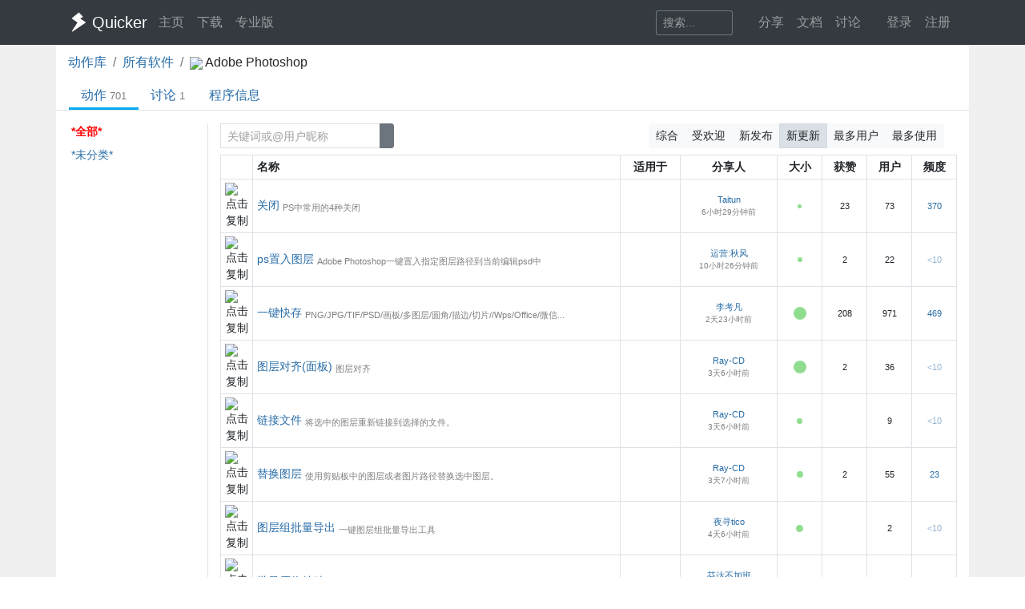

--- FILE ---
content_type: text/html; charset=utf-8
request_url: https://getquicker.net/Exe/33/Actions
body_size: 15709
content:
<!DOCTYPE html>
<html lang="zh-CN" style="height: 100%">
<head>
    <meta charset="utf-8" />
    <meta name="viewport" content="width=device-width, initial-scale=1.0" />
    <title>动作 - Adobe Photoshop - - Quicker</title>
    <script>
        // 防止主题切换闪烁，在页面加载前立即应用主题
        (function() {
            var theme = localStorage.getItem('quicker-theme') || 'auto';
            var effectiveTheme = theme;
            if (theme === 'auto') {
                effectiveTheme = window.matchMedia && window.matchMedia('(prefers-color-scheme: dark)').matches ? 'dark' : 'light';
            }
            document.documentElement.setAttribute('data-theme', effectiveTheme);
            
            // 如果是暗色模式，添加一个样式标签来处理常见的内联样式
            if (effectiveTheme === 'dark') {
                var style = document.createElement('style');
                style.id = 'dark-mode-inline-fix';
                style.textContent = '[style*="background-color: #E0E0E0"],[style*="background-color:#E0E0E0"],[style*="background-color: #e0e0e0"],[style*="background-color:#e0e0e0"]{background-color:#16213e!important}[style*="background-color: #F0F0F0"],[style*="background-color:#F0F0F0"],[style*="background-color: #f0f0f0"],[style*="background-color:#f0f0f0"]{background-color:#0f3460!important}[style*="background-color: white"],[style*="background-color:#fff"],[style*="background-color: #fff"],[style*="background-color:#FFF"],[style*="background-color: #FFF"],[style*="background-color:#ffffff"],[style*="background-color: #ffffff"],[style*="background-color: #FFFFFF"],[style*="background-color:#FFFFFF"]{background-color:#1f1f3d!important}';
                document.head.appendChild(style);
            }
        })();
    </script>
    <!-- Meta -->
<meta http-equiv="X-UA-Compatible" content="IE=edge">
<meta name="description" content="Quicker，Windows效率工具。快速触发 + 自动化。">
<meta name="keywords" content="Windows效率工具,快捷面板,界面操作自动化,模拟按键,Quicker,鼠标手势,轮盘菜单，组合动作,热盒菜单,饼菜单,软件,轻量RPA工具" />


<link rel="stylesheet" href="https://libs.getquicker.cn/npm/bootstrap@4.6.0/dist/css/bootstrap.min.css" >
<link rel="stylesheet" href="https://libs.getquicker.cn/npm/animate.css@3.7.2/animate.min.css" >
<link rel="stylesheet" href="https://files.getquicker.net/_sitefiles/www/libs/fontawesome/5.13.0/css/all.min.css" />
<link rel="stylesheet" href="https://libs.getquicker.cn/npm/summernote@0.8.20/dist/summernote-bs4.min.css">
<link rel="stylesheet" href="https://libs.getquicker.cn/npm/lity@2.4.1/dist/lity.min.css">
<link rel="stylesheet" href="https://libs.getquicker.cn/npm/tocbot@4.27.19/dist/tocbot.css">





<link id="theme-style" rel="stylesheet" href="/assets/css/theme-4.css">
<link id="stylesheet" rel="stylesheet" href="/assets/css/site.css?v=3Ffi3b2tP0hCB7P19kKEfWOMHt1j3zJzrFXQnd5A-Rw">
    

    
    <style>
        .nav-filter-item.hovered {
            border: 1px solid red; /* 悬浮时的红色边框 */
        }
    </style>

    <style>
        ol.breadcrumb{
            margin-bottom:0px;
        }

        .discover-nav .nav-link{

        }
    </style>


    
        <script>
            var _hmt = _hmt || [];
            (function () {
                var hm = document.createElement("script");
                hm.src = "https://hm.baidu.com/hm.js?7bab827f502b0ce36fc1dce2b3656412";
                var s = document.getElementsByTagName("script")[0];
                s.parentNode.insertBefore(hm, s);
            })();
        </script>
    
    <link rel="apple-touch-icon" href="/quicker_square.png" />
    <link rel="shortcut icon" href="/favicon.ico" type="image/x-icon">
    <link rel="icon" type="image/png" href="/quicker_round.png">
</head>
<body class="" style="height: 100%;">


    <nav class="navbar fixed-top  navbar-expand-lg navbar-dark bg-dark ">
        <div class="container">
            <button class="navbar-toggler" type="button" data-toggle="collapse" data-target="#navbar-collapse" aria-controls="navbar-collapse" aria-expanded="false" aria-label="Toggle navigation">
                <span class="navbar-toggler-icon"></span>
            </button>

            <a class="navbar-brand align-middle d-flex align-items-center" href="/">
                <img id="logo-image" class="logo-image align-middle" src="/quicker_white.svg" alt="Logo" style="max-height: 26px">
                <span class="pl-1 mr-3">Quicker</span>
            </a>

            <div class="navbar-collapse collapse justify-content-between" id="navbar-collapse">
                <ul class="navbar-nav navbar-nav">
                    <li class="nav-item">
                        <a class="nav-link" href="/" title="打开主页">
                            <i class="fas fa-fw fa-home"></i>
                            主页
                        </a>
                    </li>
                    <li class="nav-item">
                        <a class="nav-link" title="下载Quicker软件和客户端" href="/Download">
                            <i class="fas fa-fw fa-download"></i>
                            下载
                        </a>
                    </li>
                    <li class="nav-item">
                        <a class="nav-link " href="/pricing">
                            <i class="fas fa-fw fa-shopping-cart"></i>
                            专业版
                        </a>
                    </li>
                </ul>
                <ul class="nav navbar-nav">
                    <li class="nav-item mr-4 d-flex align-items-center">
                        <form class="form-inline" method="get" action="/Search">
                            <div class="input-group input-group-sm">
                                <input type="text" name="keyword" placeholder="搜索..." title="搜索Quicker网站的内容" class="search-box form-control  border-secondary" style="border-right:0;" />
                                <div class="input-group-append">
                                    <button class="btn btn-outline-secondary" type="submit" title="搜索" style="border-left:0;">
                                        <i class="fas fa-fw fa-search"></i>
                                    </button>
                                </div>
                            </div>
                        </form>
                    </li>



                    <li class="nav-item dropdown">
                        <a class="nav-link dropbtn" title="动作库" data-toggle="tooltip" data-placement="left" href="/Share">
                            <i class="fas fa-fw fa-th-large"></i>
                            <span class="d-inline ">分享</span>
                        </a>
                        <div class="dropdown-content" aria-labelledby="navbarDropdownMenuLink">
                            <a class="dropdown-item" title="动作库首页" data-toggle="tooltip" data-placement="right" href="/Share">
                                <i class="fal fa-fw fa-th-large"></i>
                                动作库
                            </a>
                            <a class="dropdown-item" title="分享具有特定功能的程序块" data-toggle="tooltip" data-placement="right" href="/Share/SubPrograms">
                                <i class="fal fa-fw fa-cube"></i>
                                子程序
                            </a>
                            <a class="dropdown-item" title="将普通按键组合变成快捷键" data-toggle="tooltip" data-placement="right" href="/Share/PowerKeys">
                                <i class="fal fa-fw  fa-keyboard"></i>
                                扩展热键
                            </a>
                            <a class="dropdown-item" title="输入缩写字符触发操作" data-toggle="tooltip" data-placement="right" href="/Share/TextCommands">
                                <i class="fal fa-fw  fa-ad"></i>
                                文本指令
                            </a>
                            <a class="dropdown-item" title="" data-toggle="tooltip" data-placement="right" href="/Share/ActionLists">
                                <i class="fal fa-fw  fa-clipboard-list"></i>
                                动作单
                            </a>
                            <a class="dropdown-item" title="" data-toggle="tooltip" data-placement="right" href="/Exe">
                                <i class="fal fa-fw  fa-window"></i>
                                应用程序
                            </a>
                        </div>
                    </li>

                    <li class="nav-item dropdown">
                        <a class="nav-link dropbtn" title="文档" data-toggle="tooltip" data-placement="right" href="/KC">
                            <i class="fas fa-fw fa-books"></i>
                            <span class="d-inline ">文档</span>
                        </a>
                        <div class="dropdown-content" aria-labelledby="navbarDropdownMenuLink">
                            <a class="dropdown-item" title="文档中心首页" data-toggle="tooltip" data-placement="right" href="/KC">
                                <i class="fal fa-fw fa-home"></i>
                                文档中心首页
                            </a>
                            <a class="dropdown-item" title="软件的设置和使用" data-toggle="tooltip" data-placement="right" href="/KC/Manual">
                                <i class="fal fa-fw  fa-book "></i>
                                软件使用手册
                            </a>
                            <a class="dropdown-item" title="组合动作开发参考" data-toggle="tooltip" data-placement="right" href="/KC/Help">
                                <i class="fal fa-fw  fa-pencil-ruler "></i>
                                组合动作开发
                            </a>
                            <a class="dropdown-item" title="经验分享文章" data-toggle="tooltip" data-placement="right" href="/KC/Kb">
                                <i class="fal fa-fw  fa-book-open "></i>
                                知识库
                            </a>
                            <a class="dropdown-item" title="详细版本更新历史" data-toggle="tooltip" data-placement="right" href="/Help/Versions">
                                <i class="fal fa-fw  fa-history "></i>
                                版本更新
                            </a>
                            <a class="dropdown-item" title="版本更新内容归档" data-toggle="tooltip" data-placement="right" href="/KC/Versions">
                                <i class="fal fa-fw  fa-history "></i>
                                版本更新(归档)
                            </a>
                            <a class="dropdown-item" title="可能会遇到的异常情况" data-toggle="tooltip" data-placement="right" href="/Help/Errors">
                                <i class="fal fa-fw  fa-exclamation-triangle "></i>
                                异常反馈
                            </a>
                        </div>
                    </li>
                    <li class="nav-item">
                        <a class="nav-link" title="讨论区" data-toggle="tooltip" data-placement="bottom" href="/QA">
                            <i class="fas fa-fw fa-comments-alt"></i>
                            <span class="d-inline">讨论</span>
                        </a>
                    </li>
                    <li class="nav-item">
                        <a class="nav-link" title="外观设置分享" data-toggle="tooltip" data-placement="bottom" href="/Skins">
                            <i class="fas fa-fw fa-tshirt"></i>
                            <span class="d-inline d-lg-none">外观</span>
                        </a>
                    </li>
                    


    <li class="nav-item">
        <a class="nav-link" data-toggle="tooltip" data-placement="bottom" href="/Identity/Account/Login">
            <i class="fas fa-sign-in"></i> 登录
        </a>
    </li>
    <li class="nav-item"><a class="nav-link" href="/Identity/Account/Register">注册</a></li>



                </ul><!--//nav-->

            </div><!--//navabr-collapse-->
        </div>
    </nav>



    <div class="body-wrapper" style="position: relative">
        
<div style="background-color: var(--bg-tertiary); " >
    <div class="container pt-0 pb-3 bg-white body" style="min-height: 75vh;position:relative;"> 
        <div>
            <nav aria-label="breadcrumb">
                <ol class="breadcrumb bg-white pl-0">
                    <li class="breadcrumb-item"><a href="/Share">动作库</a></li>
                    <li class="breadcrumb-item"><a href="/Exe">所有软件</a></li>
                    <li class="breadcrumb-item" aria-current="page">
                        <span class="d-inline-block mr-2">
                            <img src="https://files.getquicker.net/_icons/5A7FC0CA2E4C115961DF02BD815326C5D217E5C3.png" style="max-width: 18px; max-height: 18px; vertical-align: middle; display:inline-block;" />
                            <span>Adobe Photoshop</span>
                        </span>
                    </li>
                </ol>
            </nav>
        </div>

        


<div class="line-nav-tabs mt-0 mb-3 justify-content-start border-bottom pl-3" style="margin-left: -15px; margin-right: -15px;">
        <div class="nav-item">
            <a class="nav-link active" href="/Exe/33/Actions">动作<span class='text-black-50 ml-1 small'>701</span></a>
        </div>
        <div class="nav-item">
            <a class="nav-link " href="/Exe/33/Topics">讨论<span class='text-black-50 ml-1 small'>1</span></a>
        </div>
        <div class="nav-item">
            <a class="nav-link " href="/Exe/33/Info">程序信息</a>
        </div>
</div>



        


<div class="row align-items-stretch">
    <div class="col-12 col-md-3 col-lg-2 border-right pr-0">
        <div class="sticky-top sticky-offset-80 nav-list font14">
            <div class="nav-filter-item  pl-1 pr-1 mb-2 active">
                <a class="d-block" href="/Exe/33/Actions">
                    <span class="fal fa-folder fa-fw"></span>
                    *全部*
                </a>
            </div>
            


            <div class="nav-filter-item mt-2  ">
                <a class="d-block  pl-1 pr-1 mb-1" href="/Exe/33/Actions?tag=-1">
                    <span class="fal fa-folder fa-fw"></span>
                    *未分类*
                </a>
            </div>
            
        </div>
    </div>
    <div class="col-12 col-md-9 col-lg-10 font14">
        <div class="mb-2">
            <div class="row justify-content-between">
                <div class="col-12 col-md-6 text-left">
                    <form method="get">
                        <div class="input-group input-group-sm ">
                            <input type="hidden" name="exeId" value="33" />
                            <input type="hidden" name="tag" />
                            <input type="text" class="form-control text-danger" id="filter" name="filter" placeholder="关键词或@用户昵称" style="max-width: 200px;">
                            <div class="input-group-append">
                                <button type="submit" class="btn btn-secondary">
                                    <i class="fas fa-search"></i>
                                </button>
                            </div>

                        </div>
                    </form>
                </div>
                <div class="col-12 col-md-6 text-md-right">


                    <div class="btn-group btn-group-sm  mr-3">
                       
                        <a class="btn btn-light " href="/Exe/33/Actions?order=general&amp;p=1">
                            综合
                        </a>
                        <a class="btn btn-light " href="/Exe/33/Actions?order=voteCountDesc&amp;p=1">
                            受欢迎
                        </a>
                        <a class="btn btn-light " href="/Exe/33/Actions?order=createTimeDesc&amp;p=1">
                            新发布
                        </a>
                        <a class="btn btn-light active" href="/Exe/33/Actions?order=updateTimeDesc&amp;p=1">
                            新更新
                        </a>
                        <a class="btn btn-light " href="/Exe/33/Actions?order=userCountDesc&amp;p=1">
                            最多用户
                        </a>
                        <a class="btn btn-light " href="/Exe/33/Actions?order=useCountDesc&amp;p=1">
                            最多使用
                        </a>
                    </div>

                </div>

            </div>

        </div>

        

<div class="pb-4">
        <table class="table table-bordered table-sm table-hover" >
            <tr>
                <th style="width: 40px">

                </th>
                <th class="align-middle " style="width: 50%">
                    名称
                </th>
                <th class="align-middle text-center">
                    适用于
                </th>
                <th class="align-middle text-center">
                    分享人
                </th>
                <th class="align-middle text-center d-none d-md-table-cell">
                    <span data-toggle="tooltip" title="动作的数据内容多少，可以大约表示其复杂程度">大小</span>
                </th>

                <th class="align-middle text-center d-none d-md-table-cell">
                    获赞
                </th>
                <th class="align-middle text-center d-none d-md-table-cell text-nowrap">
                    <span data-toggle="tooltip" title="安装动作的用户数">用户</span>
                </th>

                <th class="align-middle text-center d-none d-md-table-cell text-nowrap">
                    <span data-toggle="tooltip" title="近7日内动作的日均被使用次数。">频度</span>
                </th>
            </tr>
                <tr>
                    <td class="text-center align-middle">
                        <span draggable="true" class="action-dragger" data-action='11ebc20c-06e4-40fe-955c-08dce0ed4ae4'>
                        <div class='action-icon-container'>
                        
                <img class="action-icon" src="https://files.getquicker.net/_icons/23C232F3A7B154E63D0AEA45B5A1EC442390EDA4.png" style="height: 24px;width:24px;cursor: pointer" title="点击复制" sharedAction="11ebc20c-06e4-40fe-955c-08dce0ed4ae4" />

                        </div>
                        </span>
                    </td>
                    <td class="align-middle">
                        <div class=" d-flex align-items-center ">
                            <div class=" d-flex  flex-wrap align-items-center flex-grow-1 flex-shrink-1">

                                <a title="关闭&#xA;动作大小：23.4 KB&#xA;创建时间：2024-09-30 14:21&#xA;修订版本：5&#xA;更新内容：新增按住Ctrl键&#x2B;左键，保存关闭。" class="mr-1" href="/Sharedaction?code=11ebc20c-06e4-40fe-955c-08dce0ed4ae4">
                                    关闭
                                </a>
                                <span class="small  flex-shrink-1 text-black-50 d-block text-truncate align-self-end" title="PS中常用的4种关闭">
                                    PS中常用的4种关闭
                                </span>
                            </div>



                                <a class="flex-shrink-0 preview-btn" title="查看演示" href="https://files.getquicker.net/_actionDemos/11ebc20c-06e4-40fe-955c-08dce0ed4ae4/20240930022331_NEW1_1727676390860.mp4" target="_blank" data-lity data-lity-desc="关闭">
                                    <i class="fal  fa-play-circle " style="font-size: 20px;"></i>
                                </a>
                        </div>

                    </td>
                    <td class="text-center align-middle">
                            <a href="/Exe/33/Actions">
                                <img src="https://files.getquicker.net/_icons/5A7FC0CA2E4C115961DF02BD815326C5D217E5C3.png" style="width: 24px; height: 24px" data-toggle="tooltip" title="photoshop.exe - Adobe Photoshop" />
                            </a>
                    </td>

                    <td class="text-center align-middle small">
                            <a class="user-link user-pro" href="/User/854987/Taitun">
        Taitun
       
       
       
    </a>

                        <div class="font10 align-middle text-black-50  text-nowrap" title="最后更新">
                            6小时29分钟前
                        </div>
                    </td>
                    <td class="align-middle">

                        <a href="quicker:previewaction:11ebc20c-06e4-40fe-955c-08dce0ed4ae4">
                            <div class=" d-flex align-items-center justify-content-center">
                                <span class="text-center size-circle" title="23.4 KB <br/> 点击预览动作定义" data-html="true" data-toggle="tooltip">
                                    <span style="width:5px;height: 5px;" class="inner-circle align-middle"></span>
                                </span>
                            </div>
                        </a>
                    </td>

                    <td class="align-middle text-center  d-none d-md-table-cell small">
23                    </td>
                    <td class="align-middle text-center  d-none d-md-table-cell small">
                        73
                    </td>

                    <td class="align-middle text-center  d-none d-md-table-cell small">
                        <a href="/Share/Actions/Stat?code=11ebc20c-06e4-40fe-955c-08dce0ed4ae4">
370                        </a>
                    </td>
                </tr>
                <tr>
                    <td class="text-center align-middle">
                        <span draggable="true" class="action-dragger" data-action='072facd0-bfcc-40e9-d2b1-08dc4451c63c'>
                        <div class='action-icon-container'>
                        
                <img class="action-icon" src="https://files.getquicker.net/_icons/58F2ABF20E2A62F7A750AAB6993D440C38CB246D.png" style="height: 24px;width:24px;cursor: pointer" title="点击复制" sharedAction="072facd0-bfcc-40e9-d2b1-08dc4451c63c" />

                        </div>
                        </span>
                    </td>
                    <td class="align-middle">
                        <div class=" d-flex align-items-center ">
                            <div class=" d-flex  flex-wrap align-items-center flex-grow-1 flex-shrink-1">

                                <a title="ps置入图层&#xA;动作大小：34.6 KB&#xA;创建时间：2024-03-15 17:02&#xA;修订版本：6&#xA;更新内容：1" class="mr-1" href="/Sharedaction?code=072facd0-bfcc-40e9-d2b1-08dc4451c63c">
                                    ps置入图层
                                </a>
                                <span class="small  flex-shrink-1 text-black-50 d-block text-truncate align-self-end" title="Adobe Photoshop一键置入指定图层路径到当前编辑psd中">
                                    Adobe Photoshop一键置入指定图层路径到当前编辑psd中
                                </span>
                            </div>



                        </div>

                    </td>
                    <td class="text-center align-middle">
                            <a href="/Exe/33/Actions">
                                <img src="https://files.getquicker.net/_icons/5A7FC0CA2E4C115961DF02BD815326C5D217E5C3.png" style="width: 24px; height: 24px" data-toggle="tooltip" title="photoshop.exe - Adobe Photoshop" />
                            </a>
                    </td>

                    <td class="text-center align-middle small">
                            <a class="user-link user-pro" href="/User/475107/%E8%BF%90%E8%90%A5%3A%E7%A7%8B%E9%A3%8E">
        运营:秋风
       
       
       
    </a>

                        <div class="font10 align-middle text-black-50  text-nowrap" title="最后更新">
                            10小时26分钟前
                        </div>
                    </td>
                    <td class="align-middle">

                        <a href="quicker:previewaction:072facd0-bfcc-40e9-d2b1-08dc4451c63c">
                            <div class=" d-flex align-items-center justify-content-center">
                                <span class="text-center size-circle" title="34.6 KB <br/> 点击预览动作定义" data-html="true" data-toggle="tooltip">
                                    <span style="width:6px;height: 6px;" class="inner-circle align-middle"></span>
                                </span>
                            </div>
                        </a>
                    </td>

                    <td class="align-middle text-center  d-none d-md-table-cell small">
2                    </td>
                    <td class="align-middle text-center  d-none d-md-table-cell small">
                        22
                    </td>

                    <td class="align-middle text-center  d-none d-md-table-cell small">
                        <a href="/Share/Actions/Stat?code=072facd0-bfcc-40e9-d2b1-08dc4451c63c">
                                <span style="opacity: 0.5">&lt;10</span>
                        </a>
                    </td>
                </tr>
                <tr>
                    <td class="text-center align-middle">
                        <span draggable="true" class="action-dragger" data-action='e37169b4-539e-439e-30b4-08db280dd146'>
                        <div class='action-icon-container'>
                        
                <img class="action-icon" src="https://files.getquicker.net/_icons/8E088E25ED620117902794F3569356949B98ECD7.png" style="height: 24px;width:24px;cursor: pointer" title="点击复制" sharedAction="e37169b4-539e-439e-30b4-08db280dd146" />

                        </div>
                        </span>
                    </td>
                    <td class="align-middle">
                        <div class=" d-flex align-items-center ">
                            <div class=" d-flex  flex-wrap align-items-center flex-grow-1 flex-shrink-1">

                                <a title="一键快存&#xA;动作大小：308.9 KB&#xA;创建时间：2023-03-19 16:39&#xA;修订版本：83&#xA;更新内容：命名规则支持输出:原文件名&#x2B;time" class="mr-1" href="/Sharedaction?code=e37169b4-539e-439e-30b4-08db280dd146">
                                    一键快存
                                </a>
                                <span class="small  flex-shrink-1 text-black-50 d-block text-truncate align-self-end" title="PNG/JPG/TIF/PSD/画板/多图层/圆角/描边/切片//Wps/Office/微信极速导出">
                                    PNG/JPG/TIF/PSD/画板/多图层/圆角/描边/切片//Wps/Office/微信...
                                </span>
                            </div>



                                <a class="flex-shrink-0 preview-btn" title="查看演示" href="https://files.getquicker.net/_actionDemos/e37169b4-539e-439e-30b4-08db280dd146/20250314093416_20250314213349.png" target="_blank" data-lity data-lity-desc="一键快存">
                                    <i class="fal  fa-play-circle " style="font-size: 20px;"></i>
                                </a>
                        </div>

                    </td>
                    <td class="text-center align-middle">
                            <a href="/Exe/33/Actions">
                                <img src="https://files.getquicker.net/_icons/5A7FC0CA2E4C115961DF02BD815326C5D217E5C3.png" style="width: 24px; height: 24px" data-toggle="tooltip" title="photoshop.exe - Adobe Photoshop" />
                            </a>
                    </td>

                    <td class="text-center align-middle small">
                            <a class="user-link user-pro" href="/User/478204/%E6%9D%8E%E8%80%83%E5%87%A1">
        李考凡
       
       
       
    </a>

                        <div class="font10 align-middle text-black-50  text-nowrap" title="最后更新">
                            2天23小时前
                        </div>
                    </td>
                    <td class="align-middle">

                        <a href="quicker:previewaction:e37169b4-539e-439e-30b4-08db280dd146">
                            <div class=" d-flex align-items-center justify-content-center">
                                <span class="text-center size-circle" title="308.9 KB <br/> 点击预览动作定义" data-html="true" data-toggle="tooltip">
                                    <span style="width:16px;height: 16px;" class="inner-circle align-middle"></span>
                                </span>
                            </div>
                        </a>
                    </td>

                    <td class="align-middle text-center  d-none d-md-table-cell small">
208                    </td>
                    <td class="align-middle text-center  d-none d-md-table-cell small">
                        971
                    </td>

                    <td class="align-middle text-center  d-none d-md-table-cell small">
                        <a href="/Share/Actions/Stat?code=e37169b4-539e-439e-30b4-08db280dd146">
469                        </a>
                    </td>
                </tr>
                <tr>
                    <td class="text-center align-middle">
                        <span draggable="true" class="action-dragger" data-action='3f57ce48-2f5b-4ad7-be0f-08dda6f05b4d'>
                        <div class='action-icon-container'>
                        
                <img class="action-icon" src="https://files.getquicker.net/_icons/E227E67F921C41DB787F2E36745ED2CCB0DE6951.png" style="height: 24px;width:24px;cursor: pointer" title="点击复制" sharedAction="3f57ce48-2f5b-4ad7-be0f-08dda6f05b4d" />

                        </div>
                        </span>
                    </td>
                    <td class="align-middle">
                        <div class=" d-flex align-items-center ">
                            <div class=" d-flex  flex-wrap align-items-center flex-grow-1 flex-shrink-1">

                                <a title="图层对齐(面板)&#xA;动作大小：334.8 KB&#xA;创建时间：2025-06-09 10:54&#xA;修订版本：3&#xA;更新内容：增加功能:&#xD;&#xA;皮肤纹理、饱和度观察组、栅格化图层。&#xD;&#xA;修改按钮配置方式，根据保留的按钮数量自动适配窗口大小。&#xD;&#xA;按钮配置方式发生改变，更新后需要先重新配置一下按钮。" class="mr-1" href="/Sharedaction?code=3f57ce48-2f5b-4ad7-be0f-08dda6f05b4d">
                                    图层对齐(面板)
                                </a>
                                <span class="small  flex-shrink-1 text-black-50 d-block text-truncate align-self-end" title="图层对齐">
                                    图层对齐
                                </span>
                            </div>



                        </div>

                    </td>
                    <td class="text-center align-middle">
                            <a href="/Exe/33/Actions">
                                <img src="https://files.getquicker.net/_icons/5A7FC0CA2E4C115961DF02BD815326C5D217E5C3.png" style="width: 24px; height: 24px" data-toggle="tooltip" title="photoshop.exe - Adobe Photoshop" />
                            </a>
                    </td>

                    <td class="text-center align-middle small">
                            <a class="user-link user-pro" href="/User/191353/Ray-CD">
        Ray-CD
       
       
       
    </a>

                        <div class="font10 align-middle text-black-50  text-nowrap" title="最后更新">
                            3天6小时前
                        </div>
                    </td>
                    <td class="align-middle">

                        <a href="quicker:previewaction:3f57ce48-2f5b-4ad7-be0f-08dda6f05b4d">
                            <div class=" d-flex align-items-center justify-content-center">
                                <span class="text-center size-circle" title="334.8 KB <br/> 点击预览动作定义" data-html="true" data-toggle="tooltip">
                                    <span style="width:16px;height: 16px;" class="inner-circle align-middle"></span>
                                </span>
                            </div>
                        </a>
                    </td>

                    <td class="align-middle text-center  d-none d-md-table-cell small">
2                    </td>
                    <td class="align-middle text-center  d-none d-md-table-cell small">
                        36
                    </td>

                    <td class="align-middle text-center  d-none d-md-table-cell small">
                        <a href="/Share/Actions/Stat?code=3f57ce48-2f5b-4ad7-be0f-08dda6f05b4d">
                                <span style="opacity: 0.5">&lt;10</span>
                        </a>
                    </td>
                </tr>
                <tr>
                    <td class="text-center align-middle">
                        <span draggable="true" class="action-dragger" data-action='710569a1-b0ec-43f5-8cbd-08dda3deac8a'>
                        <div class='action-icon-container'>
                        
                <img class="action-icon" src="https://files.getquicker.net/_icons/072C2B1EB92BBDBE025229852C4FAA821E90A140.png" style="height: 24px;width:24px;cursor: pointer" title="点击复制" sharedAction="710569a1-b0ec-43f5-8cbd-08dda3deac8a" />

                        </div>
                        </span>
                    </td>
                    <td class="align-middle">
                        <div class=" d-flex align-items-center ">
                            <div class=" d-flex  flex-wrap align-items-center flex-grow-1 flex-shrink-1">

                                <a title="链接文件&#xA;动作大小：44.6 KB&#xA;创建时间：2025-06-06 14:02&#xA;修订版本：6&#xA;更新内容：增加功能:&#xD;&#xA;当有选区时执行动作会将剪贴板中的图层以填充边界居中对齐的方式置入到选区位置(置入图片非替换)，配置选项中可以选择是否自动添加选区蒙版。" class="mr-1" href="/Sharedaction?code=710569a1-b0ec-43f5-8cbd-08dda3deac8a">
                                    链接文件
                                </a>
                                <span class="small  flex-shrink-1 text-black-50 d-block text-truncate align-self-end" title="将选中的图层重新链接到选择的文件。">
                                    将选中的图层重新链接到选择的文件。
                                </span>
                            </div>



                                <a class="flex-shrink-0 preview-btn" title="查看演示" href="https://files.getquicker.net/_actionDemos/710569a1-b0ec-43f5-8cbd-08dda3deac8a/20250606021107_%E5%B1%8F%E5%B9%95%E5%BD%95%E5%88%B6-2025-06-06-13-58-41.gif" target="_blank" data-lity data-lity-desc="链接文件">
                                    <i class="fal  fa-play-circle " style="font-size: 20px;"></i>
                                </a>
                        </div>

                    </td>
                    <td class="text-center align-middle">
                            <a href="/Exe/33/Actions">
                                <img src="https://files.getquicker.net/_icons/5A7FC0CA2E4C115961DF02BD815326C5D217E5C3.png" style="width: 24px; height: 24px" data-toggle="tooltip" title="photoshop.exe - Adobe Photoshop" />
                            </a>
                    </td>

                    <td class="text-center align-middle small">
                            <a class="user-link user-pro" href="/User/191353/Ray-CD">
        Ray-CD
       
       
       
    </a>

                        <div class="font10 align-middle text-black-50  text-nowrap" title="最后更新">
                            3天6小时前
                        </div>
                    </td>
                    <td class="align-middle">

                        <a href="quicker:previewaction:710569a1-b0ec-43f5-8cbd-08dda3deac8a">
                            <div class=" d-flex align-items-center justify-content-center">
                                <span class="text-center size-circle" title="44.6 KB <br/> 点击预览动作定义" data-html="true" data-toggle="tooltip">
                                    <span style="width:7px;height: 7px;" class="inner-circle align-middle"></span>
                                </span>
                            </div>
                        </a>
                    </td>

                    <td class="align-middle text-center  d-none d-md-table-cell small">
                    </td>
                    <td class="align-middle text-center  d-none d-md-table-cell small">
                        9
                    </td>

                    <td class="align-middle text-center  d-none d-md-table-cell small">
                        <a href="/Share/Actions/Stat?code=710569a1-b0ec-43f5-8cbd-08dda3deac8a">
                                <span style="opacity: 0.5">&lt;10</span>
                        </a>
                    </td>
                </tr>
                <tr>
                    <td class="text-center align-middle">
                        <span draggable="true" class="action-dragger" data-action='0180ac37-011c-4ec4-39c8-08dd776c5a34'>
                        <div class='action-icon-container'>
                        
                <img class="action-icon" src="https://files.getquicker.net/_icons/BE497A08EA8239A1B0CAA0F168404A10440EA962.png" style="height: 24px;width:24px;cursor: pointer" title="点击复制" sharedAction="0180ac37-011c-4ec4-39c8-08dd776c5a34" />

                        </div>
                        </span>
                    </td>
                    <td class="align-middle">
                        <div class=" d-flex align-items-center ">
                            <div class=" d-flex  flex-wrap align-items-center flex-grow-1 flex-shrink-1">

                                <a title="替换图层&#xA;动作大小：69.8 KB&#xA;创建时间：2025-04-10 13:52&#xA;修订版本：10&#xA;更新内容：增加功能:&#xD;&#xA;当有选区时执行动作会将剪贴板中的图层以填充边界居中对齐的方式置入到选区位置(置入图片非替换)，配置选项中可以选择是否自动添加选区蒙版。&#xD;&#xA;增加配置项:&#xD;&#xA;单图层替换时是否保持原图层名(当psd文件被其他软件如pr、ae调用时，避免替换图层之后名称发生变化无法直接调取。)" class="mr-1" href="/Sharedaction?code=0180ac37-011c-4ec4-39c8-08dd776c5a34">
                                    替换图层
                                </a>
                                <span class="small  flex-shrink-1 text-black-50 d-block text-truncate align-self-end" title="使用剪贴板中的图层或者图片路径替换选中图层。">
                                    使用剪贴板中的图层或者图片路径替换选中图层。
                                </span>
                            </div>



                        </div>

                    </td>
                    <td class="text-center align-middle">
                            <a href="/Exe/33/Actions">
                                <img src="https://files.getquicker.net/_icons/5A7FC0CA2E4C115961DF02BD815326C5D217E5C3.png" style="width: 24px; height: 24px" data-toggle="tooltip" title="photoshop.exe - Adobe Photoshop" />
                            </a>
                    </td>

                    <td class="text-center align-middle small">
                            <a class="user-link user-pro" href="/User/191353/Ray-CD">
        Ray-CD
       
       
       
    </a>

                        <div class="font10 align-middle text-black-50  text-nowrap" title="最后更新">
                            3天7小时前
                        </div>
                    </td>
                    <td class="align-middle">

                        <a href="quicker:previewaction:0180ac37-011c-4ec4-39c8-08dd776c5a34">
                            <div class=" d-flex align-items-center justify-content-center">
                                <span class="text-center size-circle" title="69.8 KB <br/> 点击预览动作定义" data-html="true" data-toggle="tooltip">
                                    <span style="width:8px;height: 8px;" class="inner-circle align-middle"></span>
                                </span>
                            </div>
                        </a>
                    </td>

                    <td class="align-middle text-center  d-none d-md-table-cell small">
2                    </td>
                    <td class="align-middle text-center  d-none d-md-table-cell small">
                        55
                    </td>

                    <td class="align-middle text-center  d-none d-md-table-cell small">
                        <a href="/Share/Actions/Stat?code=0180ac37-011c-4ec4-39c8-08dd776c5a34">
23                        </a>
                    </td>
                </tr>
                <tr>
                    <td class="text-center align-middle">
                        <span draggable="true" class="action-dragger" data-action='76a5aa05-77ff-4238-ac9d-08de56fccc60'>
                        <div class='action-icon-container'>
                        
                <img class="action-icon" src="https://files.getquicker.net/_icons/4559FAB129D4900041809F683D00D72A40875516.png" style="height: 24px;width:24px;cursor: pointer" title="点击复制" sharedAction="76a5aa05-77ff-4238-ac9d-08de56fccc60" />

                        </div>
                        </span>
                    </td>
                    <td class="align-middle">
                        <div class=" d-flex align-items-center ">
                            <div class=" d-flex  flex-wrap align-items-center flex-grow-1 flex-shrink-1">

                                <a title="图层组批量导出&#xA;动作大小：77.1 KB&#xA;创建时间：2026-01-19 15:13&#xA;修订版本：0&#xA;更新内容：" class="mr-1" href="/Sharedaction?code=76a5aa05-77ff-4238-ac9d-08de56fccc60">
                                    图层组批量导出
                                </a>
                                <span class="small  flex-shrink-1 text-black-50 d-block text-truncate align-self-end" title="一键图层组批量导出工具">
                                    一键图层组批量导出工具
                                </span>
                            </div>



                        </div>

                    </td>
                    <td class="text-center align-middle">
                            <a href="/Exe/33/Actions">
                                <img src="https://files.getquicker.net/_icons/5A7FC0CA2E4C115961DF02BD815326C5D217E5C3.png" style="width: 24px; height: 24px" data-toggle="tooltip" title="photoshop.exe - Adobe Photoshop" />
                            </a>
                    </td>

                    <td class="text-center align-middle small">
                            <a class="user-link user-pro" href="/User/1232904/%E5%A4%9C%E5%AF%BBtico">
        夜寻tico
       
       
       
    </a>

                        <div class="font10 align-middle text-black-50  text-nowrap" title="最后更新">
                            4天6小时前
                        </div>
                    </td>
                    <td class="align-middle">

                        <a href="quicker:previewaction:76a5aa05-77ff-4238-ac9d-08de56fccc60">
                            <div class=" d-flex align-items-center justify-content-center">
                                <span class="text-center size-circle" title="77.1 KB <br/> 点击预览动作定义" data-html="true" data-toggle="tooltip">
                                    <span style="width:9px;height: 9px;" class="inner-circle align-middle"></span>
                                </span>
                            </div>
                        </a>
                    </td>

                    <td class="align-middle text-center  d-none d-md-table-cell small">
                    </td>
                    <td class="align-middle text-center  d-none d-md-table-cell small">
                        2
                    </td>

                    <td class="align-middle text-center  d-none d-md-table-cell small">
                        <a href="/Share/Actions/Stat?code=76a5aa05-77ff-4238-ac9d-08de56fccc60">
                                <span style="opacity: 0.5">&lt;10</span>
                        </a>
                    </td>
                </tr>
                <tr>
                    <td class="text-center align-middle">
                        <span draggable="true" class="action-dragger" data-action='1f193c72-e477-4630-0840-08de30674cc6'>
                        <div class='action-icon-container'>
                        
                <img class="action-icon" src="https://files.getquicker.net/_icons/B31F412A210A3677395B213D96AA4A7B29FBE345.png" style="height: 24px;width:24px;cursor: pointer" title="点击复制" sharedAction="1f193c72-e477-4630-0840-08de30674cc6" />

                        </div>
                        </span>
                    </td>
                    <td class="align-middle">
                        <div class=" d-flex align-items-center ">
                            <div class=" d-flex  flex-wrap align-items-center flex-grow-1 flex-shrink-1">

                                <a title="批量原位粘贴&#xA;动作大小：36.6 KB&#xA;创建时间：2025-12-01 10:27&#xA;修订版本：5&#xA;更新内容：V3.2版本更新优化&#xD;&#xA;1.新增右键触发指定画板粘贴选项，快捷键触发也可以" class="mr-1" href="/Sharedaction?code=1f193c72-e477-4630-0840-08de30674cc6">
                                    批量原位粘贴
                                </a>
                                <span class="small  flex-shrink-1 text-black-50 d-block text-truncate align-self-end" title="适用于(批量给每个文档添加水印、logo、促销框等场景)">
                                    适用于(批量给每个文档添加水印、logo、促销框等场景)
                                </span>
                            </div>



                                <a class="flex-shrink-0 preview-btn" title="查看演示" href="https://files.getquicker.net/_actionDemos/1f193c72-e477-4630-0840-08de30674cc6/20251219092110_2f1a5f18-f8f6-454a-808d-e5a215ff88f9.gif" target="_blank" data-lity data-lity-desc="批量原位粘贴">
                                    <i class="fal  fa-play-circle " style="font-size: 20px;"></i>
                                </a>
                        </div>

                    </td>
                    <td class="text-center align-middle">
                            <a href="/Exe/33/Actions">
                                <img src="https://files.getquicker.net/_icons/5A7FC0CA2E4C115961DF02BD815326C5D217E5C3.png" style="width: 24px; height: 24px" data-toggle="tooltip" title="photoshop.exe - Adobe Photoshop" />
                            </a>
                    </td>

                    <td class="text-center align-middle small">
                            <a class="user-link user-pro" href="/User/1184478/%E8%8A%AC%E8%BE%BE%E4%B8%8D%E5%8A%A0%E7%8F%AD">
        芬达不加班
       
       
       
    </a>

                        <div class="font10 align-middle text-black-50  text-nowrap" title="最后更新">
                            4天6小时前
                        </div>
                    </td>
                    <td class="align-middle">

                        <a href="quicker:previewaction:1f193c72-e477-4630-0840-08de30674cc6">
                            <div class=" d-flex align-items-center justify-content-center">
                                <span class="text-center size-circle" title="36.6 KB <br/> 点击预览动作定义" data-html="true" data-toggle="tooltip">
                                    <span style="width:6px;height: 6px;" class="inner-circle align-middle"></span>
                                </span>
                            </div>
                        </a>
                    </td>

                    <td class="align-middle text-center  d-none d-md-table-cell small">
6                    </td>
                    <td class="align-middle text-center  d-none d-md-table-cell small">
                        31
                    </td>

                    <td class="align-middle text-center  d-none d-md-table-cell small">
                        <a href="/Share/Actions/Stat?code=1f193c72-e477-4630-0840-08de30674cc6">
28                        </a>
                    </td>
                </tr>
                <tr>
                    <td class="text-center align-middle">
                        <span draggable="true" class="action-dragger" data-action='ae0683ad-79cc-4503-ac96-08de56fccc60'>
                        <div class='action-icon-container'>
                        
                <img class="action-icon" src="https://files.getquicker.net/_icons/A9A3C95C8B6DD464A189A43009A86ECE2057701A.svg" style="height: 24px;width:24px;cursor: pointer" title="点击复制" sharedAction="ae0683ad-79cc-4503-ac96-08de56fccc60" />

                        </div>
                        </span>
                    </td>
                    <td class="align-middle">
                        <div class=" d-flex align-items-center ">
                            <div class=" d-flex  flex-wrap align-items-center flex-grow-1 flex-shrink-1">

                                <a title="画板切片&#xA;动作大小：33.3 KB&#xA;创建时间：2026-01-19 14:02&#xA;修订版本：0&#xA;更新内容：" class="mr-1" href="/Sharedaction?code=ae0683ad-79cc-4503-ac96-08de56fccc60">
                                    画板切片
                                </a>
                                <span class="small  flex-shrink-1 text-black-50 d-block text-truncate align-self-end" title="该脚本会遍历当前文档中的所有画板，并根据画板的尺寸和位置自动创建对应的切片。">
                                    该脚本会遍历当前文档中的所有画板，并根据画板的尺寸和位置自...
                                </span>
                            </div>



                                <a class="flex-shrink-0 preview-btn" title="查看演示" href="https://files.getquicker.net/_actionDemos/ae0683ad-79cc-4503-ac96-08de56fccc60/20260119020257_Rec_20260119_140237.mp4" target="_blank" data-lity data-lity-desc="画板切片">
                                    <i class="fal  fa-play-circle " style="font-size: 20px;"></i>
                                </a>
                        </div>

                    </td>
                    <td class="text-center align-middle">
                            <a href="/Exe/33/Actions">
                                <img src="https://files.getquicker.net/_icons/5A7FC0CA2E4C115961DF02BD815326C5D217E5C3.png" style="width: 24px; height: 24px" data-toggle="tooltip" title="photoshop.exe - Adobe Photoshop" />
                            </a>
                    </td>

                    <td class="text-center align-middle small">
                            <a class="user-link user-pro" href="/User/392637/Anlv">
        Anlv
       
       
       
    </a>

                        <div class="font10 align-middle text-black-50  text-nowrap" title="最后更新">
                            4天7小时前
                        </div>
                    </td>
                    <td class="align-middle">

                        <a href="quicker:previewaction:ae0683ad-79cc-4503-ac96-08de56fccc60">
                            <div class=" d-flex align-items-center justify-content-center">
                                <span class="text-center size-circle" title="33.3 KB <br/> 点击预览动作定义" data-html="true" data-toggle="tooltip">
                                    <span style="width:6px;height: 6px;" class="inner-circle align-middle"></span>
                                </span>
                            </div>
                        </a>
                    </td>

                    <td class="align-middle text-center  d-none d-md-table-cell small">
1                    </td>
                    <td class="align-middle text-center  d-none d-md-table-cell small">
                        4
                    </td>

                    <td class="align-middle text-center  d-none d-md-table-cell small">
                        <a href="/Share/Actions/Stat?code=ae0683ad-79cc-4503-ac96-08de56fccc60">
                                <span style="opacity: 0.5">&lt;10</span>
                        </a>
                    </td>
                </tr>
                <tr>
                    <td class="text-center align-middle">
                        <span draggable="true" class="action-dragger" data-action='9b034ce1-846b-472e-ed18-08de36f81a8a'>
                        <div class='action-icon-container'>
                        
                <img class="action-icon" src="https://files.getquicker.net/_icons/82D78A86AA0554D717B847FCF11CC47FAD121A9F.png" style="height: 24px;width:24px;cursor: pointer" title="点击复制" sharedAction="9b034ce1-846b-472e-ed18-08de36f81a8a" />

                        </div>
                        </span>
                    </td>
                    <td class="align-middle">
                        <div class=" d-flex align-items-center ">
                            <div class=" d-flex  flex-wrap align-items-center flex-grow-1 flex-shrink-1">

                                <a title="PS插件&#xA;动作大小：84.7 KB&#xA;创建时间：2025-12-09 15:58&#xA;修订版本：2&#xA;更新内容：更换DocManager下载地址，一个免更新功能更多的版本，(来自网络分享，如有侵权，联系删除。)" class="mr-1" href="/Sharedaction?code=9b034ce1-846b-472e-ed18-08de36f81a8a">
                                    PS插件
                                </a>
                                <span class="small  flex-shrink-1 text-black-50 d-block text-truncate align-self-end" title="PS常用插件快速安装。">
                                    PS常用插件快速安装。
                                </span>
                            </div>



                        </div>

                    </td>
                    <td class="text-center align-middle">
                            <a href="/Exe/33/Actions">
                                <img src="https://files.getquicker.net/_icons/5A7FC0CA2E4C115961DF02BD815326C5D217E5C3.png" style="width: 24px; height: 24px" data-toggle="tooltip" title="photoshop.exe - Adobe Photoshop" />
                            </a>
                    </td>

                    <td class="text-center align-middle small">
                            <a class="user-link user-pro" href="/User/191353/Ray-CD">
        Ray-CD
       
       
       
    </a>

                        <div class="font10 align-middle text-black-50  text-nowrap" title="最后更新">
                            7天13小时前
                        </div>
                    </td>
                    <td class="align-middle">

                        <a href="quicker:previewaction:9b034ce1-846b-472e-ed18-08de36f81a8a">
                            <div class=" d-flex align-items-center justify-content-center">
                                <span class="text-center size-circle" title="84.7 KB <br/> 点击预览动作定义" data-html="true" data-toggle="tooltip">
                                    <span style="width:9px;height: 9px;" class="inner-circle align-middle"></span>
                                </span>
                            </div>
                        </a>
                    </td>

                    <td class="align-middle text-center  d-none d-md-table-cell small">
1                    </td>
                    <td class="align-middle text-center  d-none d-md-table-cell small">
                        43
                    </td>

                    <td class="align-middle text-center  d-none d-md-table-cell small">
                        <a href="/Share/Actions/Stat?code=9b034ce1-846b-472e-ed18-08de36f81a8a">
                                <span style="opacity: 0.5">&lt;10</span>
                        </a>
                    </td>
                </tr>
                <tr>
                    <td class="text-center align-middle">
                        <span draggable="true" class="action-dragger" data-action='6c777361-10c2-49fd-6b83-08da4f3f8574'>
                        <div class='action-icon-container'>
                        
                <img class="action-icon" src="https://files.getquicker.net/_icons/7631109D4350C963B136614FB130FC475C02BBC3.svg" style="height: 24px;width:24px;cursor: pointer" title="点击复制" sharedAction="6c777361-10c2-49fd-6b83-08da4f3f8574" />

                        </div>
                        </span>
                    </td>
                    <td class="align-middle">
                        <div class=" d-flex align-items-center ">
                            <div class=" d-flex  flex-wrap align-items-center flex-grow-1 flex-shrink-1">

                                <a title="快速导出&#xA;动作大小：132.8 KB&#xA;创建时间：2022-06-17 11:04&#xA;修订版本：7&#xA;更新内容：2026-01-15&#xD;&#xA;~. 更改默认设置" class="mr-1" href="/Sharedaction?code=6c777361-10c2-49fd-6b83-08da4f3f8574">
                                    快速导出
                                </a>
                                <span class="small  flex-shrink-1 text-black-50 d-block text-truncate align-self-end" title="快速导出选定图层，若无选定，则导出文档。（Ctrl：激活快速导出到桌面）">
                                    快速导出选定图层，若无选定，则导出文档。（Ctrl：激活快速导...
                                </span>
                            </div>



                        </div>

                    </td>
                    <td class="text-center align-middle">
                            <a href="/Exe/33/Actions">
                                <img src="https://files.getquicker.net/_icons/5A7FC0CA2E4C115961DF02BD815326C5D217E5C3.png" style="width: 24px; height: 24px" data-toggle="tooltip" title="photoshop.exe - Adobe Photoshop" />
                            </a>
                    </td>

                    <td class="text-center align-middle small">
                            <a class="user-link user-pro" href="/User/392637/Anlv">
        Anlv
       
       
       
    </a>

                        <div class="font10 align-middle text-black-50  text-nowrap" title="最后更新">
                            8天4小时前
                        </div>
                    </td>
                    <td class="align-middle">

                        <a href="quicker:previewaction:6c777361-10c2-49fd-6b83-08da4f3f8574">
                            <div class=" d-flex align-items-center justify-content-center">
                                <span class="text-center size-circle" title="132.8 KB <br/> 点击预览动作定义" data-html="true" data-toggle="tooltip">
                                    <span style="width:11px;height: 11px;" class="inner-circle align-middle"></span>
                                </span>
                            </div>
                        </a>
                    </td>

                    <td class="align-middle text-center  d-none d-md-table-cell small">
7                    </td>
                    <td class="align-middle text-center  d-none d-md-table-cell small">
                        95
                    </td>

                    <td class="align-middle text-center  d-none d-md-table-cell small">
                        <a href="/Share/Actions/Stat?code=6c777361-10c2-49fd-6b83-08da4f3f8574">
26                        </a>
                    </td>
                </tr>
                <tr>
                    <td class="text-center align-middle">
                        <span draggable="true" class="action-dragger" data-action='45af1901-6a33-466a-0da4-08de4b6226fe'>
                        <div class='action-icon-container'>
                        
                <img class="action-icon" src="https://files.getquicker.net/_icons/7464782FFA1CDE0D625D757B3B1C62BF81FB6EBD.ico" style="height: 24px;width:24px;cursor: pointer" title="点击复制" sharedAction="45af1901-6a33-466a-0da4-08de4b6226fe" />

                        </div>
                        </span>
                    </td>
                    <td class="align-middle">
                        <div class=" d-flex align-items-center ">
                            <div class=" d-flex  flex-wrap align-items-center flex-grow-1 flex-shrink-1">

                                <a title="尺寸命名在文件后缀&#xA;动作大小：6 KB&#xA;创建时间：2026-01-05 17:11&#xA;修订版本：1&#xA;更新内容：取消小数位，修改后的代码会将文档尺寸（毫米）四舍五入为整数，然后添加到文件名中。" class="mr-1" href="/Sharedaction?code=45af1901-6a33-466a-0da4-08de4b6226fe">
                                    尺寸命名在文件后缀
                                </a>
                                <span class="small  flex-shrink-1 text-black-50 d-block text-truncate align-self-end" title="识别文件尺寸，备注在文件名的后方">
                                    识别文件尺寸，备注在文件名的后方
                                </span>
                            </div>



                        </div>

                    </td>
                    <td class="text-center align-middle">
                            <a href="/Exe/33/Actions">
                                <img src="https://files.getquicker.net/_icons/5A7FC0CA2E4C115961DF02BD815326C5D217E5C3.png" style="width: 24px; height: 24px" data-toggle="tooltip" title="photoshop.exe - Adobe Photoshop" />
                            </a>
                    </td>

                    <td class="text-center align-middle small">
                            <a class="user-link " href="/User/1198178/%E8%95%89%E8%95%89%E8%AE%BE%E8%AE%A1">
        蕉蕉设计
       
       
       
    </a>

                        <div class="font10 align-middle text-black-50  text-nowrap" title="最后更新">
                            10天0小时前
                        </div>
                    </td>
                    <td class="align-middle">

                        <a href="quicker:previewaction:45af1901-6a33-466a-0da4-08de4b6226fe">
                            <div class=" d-flex align-items-center justify-content-center">
                                <span class="text-center size-circle" title="6 KB <br/> 点击预览动作定义" data-html="true" data-toggle="tooltip">
                                    <span style="width:3px;height: 3px;" class="inner-circle align-middle"></span>
                                </span>
                            </div>
                        </a>
                    </td>

                    <td class="align-middle text-center  d-none d-md-table-cell small">
1                    </td>
                    <td class="align-middle text-center  d-none d-md-table-cell small">
                        5
                    </td>

                    <td class="align-middle text-center  d-none d-md-table-cell small">
                        <a href="/Share/Actions/Stat?code=45af1901-6a33-466a-0da4-08de4b6226fe">
                                <span style="opacity: 0.5">&lt;10</span>
                        </a>
                    </td>
                </tr>
                <tr>
                    <td class="text-center align-middle">
                        <span draggable="true" class="action-dragger" data-action='c5e97ee4-96f9-438c-d890-08dad7a05c05'>
                        <div class='action-icon-container'>
                        
                <img class="action-icon" src="https://files.getquicker.net/_icons/84010DD8BFF8BBE7D6F180A057961D701BB21335.svg" style="height: 24px;width:24px;cursor: pointer" title="点击复制" sharedAction="c5e97ee4-96f9-438c-d890-08dad7a05c05" />

                        </div>
                        </span>
                    </td>
                    <td class="align-middle">
                        <div class=" d-flex align-items-center ">
                            <div class=" d-flex  flex-wrap align-items-center flex-grow-1 flex-shrink-1">

                                <a title="重命名&#xA;动作大小：273.7 KB&#xA;创建时间：2022-12-07 11:05&#xA;修订版本：8&#xA;更新内容：2026-01-13&#xD;&#xA;~. 修复带&#x2B;号文件名截断问题；修复重命名导致图层显示的问题" class="mr-1" href="/Sharedaction?code=c5e97ee4-96f9-438c-d890-08dad7a05c05">
                                    重命名
                                </a>
                                <span class="small  flex-shrink-1 text-black-50 d-block text-truncate align-self-end" title="批量重命名图层，含正则替换功能。（建议快捷键F2）">
                                    批量重命名图层，含正则替换功能。（建议快捷键F2）
                                </span>
                            </div>



                        </div>

                    </td>
                    <td class="text-center align-middle">
                            <a href="/Exe/33/Actions">
                                <img src="https://files.getquicker.net/_icons/5A7FC0CA2E4C115961DF02BD815326C5D217E5C3.png" style="width: 24px; height: 24px" data-toggle="tooltip" title="photoshop.exe - Adobe Photoshop" />
                            </a>
                    </td>

                    <td class="text-center align-middle small">
                            <a class="user-link user-pro" href="/User/392637/Anlv">
        Anlv
       
       
       
    </a>

                        <div class="font10 align-middle text-black-50  text-nowrap" title="最后更新">
                            10天5小时前
                        </div>
                    </td>
                    <td class="align-middle">

                        <a href="quicker:previewaction:c5e97ee4-96f9-438c-d890-08dad7a05c05">
                            <div class=" d-flex align-items-center justify-content-center">
                                <span class="text-center size-circle" title="273.7 KB <br/> 点击预览动作定义" data-html="true" data-toggle="tooltip">
                                    <span style="width:15px;height: 15px;" class="inner-circle align-middle"></span>
                                </span>
                            </div>
                        </a>
                    </td>

                    <td class="align-middle text-center  d-none d-md-table-cell small">
5                    </td>
                    <td class="align-middle text-center  d-none d-md-table-cell small">
                        50
                    </td>

                    <td class="align-middle text-center  d-none d-md-table-cell small">
                        <a href="/Share/Actions/Stat?code=c5e97ee4-96f9-438c-d890-08dad7a05c05">
106                        </a>
                    </td>
                </tr>
                <tr>
                    <td class="text-center align-middle">
                        <span draggable="true" class="action-dragger" data-action='a2586cea-0743-449b-33a9-08db8f27f1ea'>
                        <div class='action-icon-container'>
                        
                <img class="action-icon" src="https://files.getquicker.net/_icons/78A34799C634C1B386A85F5A6654098FB73F2879.png" style="height: 24px;width:24px;cursor: pointer" title="点击复制" sharedAction="a2586cea-0743-449b-33a9-08db8f27f1ea" />

                        </div>
                        </span>
                    </td>
                    <td class="align-middle">
                        <div class=" d-flex align-items-center ">
                            <div class=" d-flex  flex-wrap align-items-center flex-grow-1 flex-shrink-1">

                                <a title="极速预览&#xA;动作大小：202.7 KB&#xA;创建时间：2023-07-28 23:43&#xA;修订版本：123&#xA;更新内容：子程序升级" class="mr-1" href="/Sharedaction?code=a2586cea-0743-449b-33a9-08db8f27f1ea">
                                    极速预览
                                </a>
                                <span class="small  flex-shrink-1 text-black-50 d-block text-truncate align-self-end" title="一键速览图片/音频/表格/视频/doc文档/PDF/CAD/电子书等(可在Everything调用QuickLook预览)">
                                    一键速览图片/音频/表格/视频/doc文档/PDF/CAD/电子书等(可在Ev...
                                </span>
                            </div>



                                <a class="flex-shrink-0 preview-btn" title="查看演示" href="https://files.getquicker.net/_actionDemos/a2586cea-0743-449b-33a9-08db8f27f1ea/20240619084249_20240619204237.jpg" target="_blank" data-lity data-lity-desc="极速预览">
                                    <i class="fal  fa-play-circle " style="font-size: 20px;"></i>
                                </a>
                        </div>

                    </td>
                    <td class="text-center align-middle">
                            <a href="/Exe/16/Actions">
                                <img src="https://files.getquicker.net/_icons/24BF2D852C7F69657D3736423B755E05C06F715B.png" style="width: 24px; height: 24px" data-toggle="tooltip" title="common - 通用" />
                            </a>
                    </td>

                    <td class="text-center align-middle small">
                            <a class="user-link user-pro" href="/User/478204/%E6%9D%8E%E8%80%83%E5%87%A1">
        李考凡
       
       
       
    </a>

                        <div class="font10 align-middle text-black-50  text-nowrap" title="最后更新">
                            10天11小时前
                        </div>
                    </td>
                    <td class="align-middle">

                        <a href="quicker:previewaction:a2586cea-0743-449b-33a9-08db8f27f1ea">
                            <div class=" d-flex align-items-center justify-content-center">
                                <span class="text-center size-circle" title="202.7 KB <br/> 点击预览动作定义" data-html="true" data-toggle="tooltip">
                                    <span style="width:13px;height: 13px;" class="inner-circle align-middle"></span>
                                </span>
                            </div>
                        </a>
                    </td>

                    <td class="align-middle text-center  d-none d-md-table-cell small">
426                    </td>
                    <td class="align-middle text-center  d-none d-md-table-cell small">
                        1795
                    </td>

                    <td class="align-middle text-center  d-none d-md-table-cell small">
                        <a href="/Share/Actions/Stat?code=a2586cea-0743-449b-33a9-08db8f27f1ea">
224                        </a>
                    </td>
                </tr>
                <tr>
                    <td class="text-center align-middle">
                        <span draggable="true" class="action-dragger" data-action='e1877dc9-97cb-4d18-b8fd-08de4e48236b'>
                        <div class='action-icon-container'>
                        
                <img class="action-icon" src="https://files.getquicker.net/_icons/D830102418AAA536EF81B2BC72BF976C5E8C0DD6.svg" style="height: 24px;width:24px;cursor: pointer" title="点击复制" sharedAction="e1877dc9-97cb-4d18-b8fd-08de4e48236b" />

                        </div>
                        </span>
                    </td>
                    <td class="align-middle">
                        <div class=" d-flex align-items-center ">
                            <div class=" d-flex  flex-wrap align-items-center flex-grow-1 flex-shrink-1">

                                <a title="PS一健脚本抠图&#xA;动作大小：1.7 KB&#xA;创建时间：2026-01-08 12:36&#xA;修订版本：0&#xA;更新内容：" class="mr-1" href="/Sharedaction?code=e1877dc9-97cb-4d18-b8fd-08de4e48236b">
                                    PS一健脚本抠图
                                </a>
                                <span class="small  flex-shrink-1 text-black-50 d-block text-truncate align-self-end" title="简单的PS一键脚本抠图，能满足部分需求">
                                    简单的PS一键脚本抠图，能满足部分需求
                                </span>
                            </div>



                        </div>

                    </td>
                    <td class="text-center align-middle">
                            <a href="/Exe/33/Actions">
                                <img src="https://files.getquicker.net/_icons/5A7FC0CA2E4C115961DF02BD815326C5D217E5C3.png" style="width: 24px; height: 24px" data-toggle="tooltip" title="photoshop.exe - Adobe Photoshop" />
                            </a>
                    </td>

                    <td class="text-center align-middle small">
                            <a class="user-link " href="/User/74242/123qn">
        123qn
       
       
       
    </a>

                        <div class="font10 align-middle text-black-50  text-nowrap" title="最后更新">
                            15天9小时前
                        </div>
                    </td>
                    <td class="align-middle">

                        <a href="quicker:previewaction:e1877dc9-97cb-4d18-b8fd-08de4e48236b">
                            <div class=" d-flex align-items-center justify-content-center">
                                <span class="text-center size-circle" title="1.7 KB <br/> 点击预览动作定义" data-html="true" data-toggle="tooltip">
                                    <span style="width:3px;height: 3px;" class="inner-circle align-middle"></span>
                                </span>
                            </div>
                        </a>
                    </td>

                    <td class="align-middle text-center  d-none d-md-table-cell small">
                    </td>
                    <td class="align-middle text-center  d-none d-md-table-cell small">
                        13
                    </td>

                    <td class="align-middle text-center  d-none d-md-table-cell small">
                        <a href="/Share/Actions/Stat?code=e1877dc9-97cb-4d18-b8fd-08de4e48236b">
                                <span style="opacity: 0.5">&lt;10</span>
                        </a>
                    </td>
                </tr>
                <tr>
                    <td class="text-center align-middle">
                        <span draggable="true" class="action-dragger" data-action='cd13118e-61ae-400f-2938-08dddacfb726'>
                        <div class='action-icon-container'>
                        
                <img class="action-icon" src="https://files.getquicker.net/_icons/E17EBE359F917848F8746C7C8E15324C1A6E8C5B.svg" style="height: 24px;width:24px;cursor: pointer" title="点击复制" sharedAction="cd13118e-61ae-400f-2938-08dddacfb726" />

                        </div>
                        </span>
                    </td>
                    <td class="align-middle">
                        <div class=" d-flex align-items-center ">
                            <div class=" d-flex  flex-wrap align-items-center flex-grow-1 flex-shrink-1">

                                <a title="复制到所有画板&#xA;动作大小：80.4 KB&#xA;创建时间：2025-08-14 09:54&#xA;修订版本：4&#xA;更新内容：更改许可" class="mr-1" href="/Sharedaction?code=cd13118e-61ae-400f-2938-08dddacfb726">
                                    复制到所有画板
                                </a>
                                <span class="small  flex-shrink-1 text-black-50 d-block text-truncate align-self-end" title="复制当前图层到所有画板顶部。Copy to all artboard">
                                    复制当前图层到所有画板顶部。Copy to all artboard
                                </span>
                            </div>



                        </div>

                    </td>
                    <td class="text-center align-middle">
                            <a href="/Exe/33/Actions">
                                <img src="https://files.getquicker.net/_icons/5A7FC0CA2E4C115961DF02BD815326C5D217E5C3.png" style="width: 24px; height: 24px" data-toggle="tooltip" title="photoshop.exe - Adobe Photoshop" />
                            </a>
                    </td>

                    <td class="text-center align-middle small">
                            <a class="user-link user-pro" href="/User/392637/Anlv">
        Anlv
       
       
       
    </a>

                        <div class="font10 align-middle text-black-50  text-nowrap" title="最后更新">
                            17天2小时前
                        </div>
                    </td>
                    <td class="align-middle">

                        <a href="quicker:previewaction:cd13118e-61ae-400f-2938-08dddacfb726">
                            <div class=" d-flex align-items-center justify-content-center">
                                <span class="text-center size-circle" title="80.4 KB <br/> 点击预览动作定义" data-html="true" data-toggle="tooltip">
                                    <span style="width:9px;height: 9px;" class="inner-circle align-middle"></span>
                                </span>
                            </div>
                        </a>
                    </td>

                    <td class="align-middle text-center  d-none d-md-table-cell small">
6                    </td>
                    <td class="align-middle text-center  d-none d-md-table-cell small">
                        42
                    </td>

                    <td class="align-middle text-center  d-none d-md-table-cell small">
                        <a href="/Share/Actions/Stat?code=cd13118e-61ae-400f-2938-08dddacfb726">
                                <span style="opacity: 0.5">&lt;10</span>
                        </a>
                    </td>
                </tr>
                <tr>
                    <td class="text-center align-middle">
                        <span draggable="true" class="action-dragger" data-action='9594fd32-880b-46db-5423-08de40f9c963'>
                        <div class='action-icon-container'>
                        
                <img class="action-icon" src="https://files.getquicker.net/_icons/DC734F26B1BB703964B3BC9B0A76B6135CD04F07.ico" style="height: 24px;width:24px;cursor: pointer" title="点击复制" sharedAction="9594fd32-880b-46db-5423-08de40f9c963" />

                        </div>
                        </span>
                    </td>
                    <td class="align-middle">
                        <div class=" d-flex align-items-center ">
                            <div class=" d-flex  flex-wrap align-items-center flex-grow-1 flex-shrink-1">

                                <a title="对齐下图层尺寸一致缩放&#xA;动作大小：4.5 KB&#xA;创建时间：2025-12-22 11:53&#xA;修订版本：2&#xA;更新内容：取消弹窗提醒，直接完成" class="mr-1" href="/Sharedaction?code=9594fd32-880b-46db-5423-08de40f9c963">
                                    对齐下图层尺寸一致缩放
                                </a>
                                <span class="small  flex-shrink-1 text-black-50 d-block text-truncate align-self-end" title="ps选择图层与下图层尺寸一致缩放">
                                    ps选择图层与下图层尺寸一致缩放
                                </span>
                            </div>



                        </div>

                    </td>
                    <td class="text-center align-middle">
                            <a href="/Exe/33/Actions">
                                <img src="https://files.getquicker.net/_icons/5A7FC0CA2E4C115961DF02BD815326C5D217E5C3.png" style="width: 24px; height: 24px" data-toggle="tooltip" title="photoshop.exe - Adobe Photoshop" />
                            </a>
                    </td>

                    <td class="text-center align-middle small">
                            <a class="user-link " href="/User/1198178/%E8%95%89%E8%95%89%E8%AE%BE%E8%AE%A1">
        蕉蕉设计
       
       
       
    </a>

                        <div class="font10 align-middle text-black-50  text-nowrap" title="最后更新">
                            19天4小时前
                        </div>
                    </td>
                    <td class="align-middle">

                        <a href="quicker:previewaction:9594fd32-880b-46db-5423-08de40f9c963">
                            <div class=" d-flex align-items-center justify-content-center">
                                <span class="text-center size-circle" title="4.5 KB <br/> 点击预览动作定义" data-html="true" data-toggle="tooltip">
                                    <span style="width:3px;height: 3px;" class="inner-circle align-middle"></span>
                                </span>
                            </div>
                        </a>
                    </td>

                    <td class="align-middle text-center  d-none d-md-table-cell small">
                    </td>
                    <td class="align-middle text-center  d-none d-md-table-cell small">
                        13
                    </td>

                    <td class="align-middle text-center  d-none d-md-table-cell small">
                        <a href="/Share/Actions/Stat?code=9594fd32-880b-46db-5423-08de40f9c963">
                                <span style="opacity: 0.5">&lt;10</span>
                        </a>
                    </td>
                </tr>
                <tr>
                    <td class="text-center align-middle">
                        <span draggable="true" class="action-dragger" data-action='0ffe0d6a-8a0a-46de-f3a0-08de46a4e734'>
                        <div class='action-icon-container'>
                        
                <img class="action-icon" src="https://files.getquicker.net/_icons/7A03F81AA34EB7DC2962C3293363F2C559F199A5.svg" style="height: 24px;width:24px;cursor: pointer" title="点击复制" sharedAction="0ffe0d6a-8a0a-46de-f3a0-08de46a4e734" />

                        </div>
                        </span>
                    </td>
                    <td class="align-middle">
                        <div class=" d-flex align-items-center ">
                            <div class=" d-flex  flex-wrap align-items-center flex-grow-1 flex-shrink-1">

                                <a title="一寸人像裁切&#xA;动作大小：19.3 KB&#xA;创建时间：2025-12-30 13:08&#xA;修订版本：0&#xA;更新内容：" class="mr-1" href="/Sharedaction?code=0ffe0d6a-8a0a-46de-f3a0-08de46a4e734">
                                    一寸人像裁切
                                </a>
                                <span class="small  flex-shrink-1 text-black-50 d-block text-truncate align-self-end" title="一键一寸人像裁切，适用大部分照片">
                                    一键一寸人像裁切，适用大部分照片
                                </span>
                            </div>



                        </div>

                    </td>
                    <td class="text-center align-middle">
                            <a href="/Exe/33/Actions">
                                <img src="https://files.getquicker.net/_icons/5A7FC0CA2E4C115961DF02BD815326C5D217E5C3.png" style="width: 24px; height: 24px" data-toggle="tooltip" title="photoshop.exe - Adobe Photoshop" />
                            </a>
                    </td>

                    <td class="text-center align-middle small">
                            <a class="user-link " href="/User/74242/123qn">
        123qn
       
       
       
    </a>

                        <div class="font10 align-middle text-black-50  text-nowrap" title="最后更新">
                            24天8小时前
                        </div>
                    </td>
                    <td class="align-middle">

                        <a href="quicker:previewaction:0ffe0d6a-8a0a-46de-f3a0-08de46a4e734">
                            <div class=" d-flex align-items-center justify-content-center">
                                <span class="text-center size-circle" title="19.3 KB <br/> 点击预览动作定义" data-html="true" data-toggle="tooltip">
                                    <span style="width:5px;height: 5px;" class="inner-circle align-middle"></span>
                                </span>
                            </div>
                        </a>
                    </td>

                    <td class="align-middle text-center  d-none d-md-table-cell small">
1                    </td>
                    <td class="align-middle text-center  d-none d-md-table-cell small">
                        12
                    </td>

                    <td class="align-middle text-center  d-none d-md-table-cell small">
                        <a href="/Share/Actions/Stat?code=0ffe0d6a-8a0a-46de-f3a0-08de46a4e734">
                                <span style="opacity: 0.5">&lt;10</span>
                        </a>
                    </td>
                </tr>
                <tr>
                    <td class="text-center align-middle">
                        <span draggable="true" class="action-dragger" data-action='e4dd155a-c6bc-4241-cd50-08dde322b5de'>
                        <div class='action-icon-container'>
                        
                <img class="action-icon" src="https://files.getquicker.net/_icons/F653DCA02907C18EE4151F01C13C7E7FA8769408.png" style="height: 24px;width:24px;cursor: pointer" title="点击复制" sharedAction="e4dd155a-c6bc-4241-cd50-08dde322b5de" />

                        </div>
                        </span>
                    </td>
                    <td class="align-middle">
                        <div class=" d-flex align-items-center ">
                            <div class=" d-flex  flex-wrap align-items-center flex-grow-1 flex-shrink-1">

                                <a title="图片嗅探v1&#xA;动作大小：200 KB&#xA;创建时间：2025-08-25 17:22&#xA;修订版本：30&#xA;更新内容：增加新的剪贴板功能“文件剪贴板”" class="mr-1" href="/Sharedaction?code=e4dd155a-c6bc-4241-cd50-08dde322b5de">
                                    图片嗅探v1
                                </a>
                                <span class="small  flex-shrink-1 text-black-50 d-block text-truncate align-self-end" title="「网页图片嗅探神器！预览、下载、导入、花瓣素材一键搞定，海量图片素材随心获取，重构交互体验，操作效率直线飙升！」">
                                    「网页图片嗅探神器！预览、下载、导入、花瓣素材一键搞定，...
                                </span>
                            </div>



                        </div>

                    </td>
                    <td class="text-center align-middle">
                            <a href="/Exe/16/Actions">
                                <img src="https://files.getquicker.net/_icons/24BF2D852C7F69657D3736423B755E05C06F715B.png" style="width: 24px; height: 24px" data-toggle="tooltip" title="common - 通用" />
                            </a>
                    </td>

                    <td class="text-center align-middle small">
                            <a class="user-link user-pro" href="/User/207095/%E5%8C%97%E4%BA%AC%E6%9E%97%E6%88%96%E8%A5%BF">
        北京林或西
       
       
       
    </a>

                        <div class="font10 align-middle text-black-50  text-nowrap" title="最后更新">
                            24天10小时前
                        </div>
                    </td>
                    <td class="align-middle">

                        <a href="quicker:previewaction:e4dd155a-c6bc-4241-cd50-08dde322b5de">
                            <div class=" d-flex align-items-center justify-content-center">
                                <span class="text-center size-circle" title="200 KB <br/> 点击预览动作定义" data-html="true" data-toggle="tooltip">
                                    <span style="width:13px;height: 13px;" class="inner-circle align-middle"></span>
                                </span>
                            </div>
                        </a>
                    </td>

                    <td class="align-middle text-center  d-none d-md-table-cell small">
36                    </td>
                    <td class="align-middle text-center  d-none d-md-table-cell small">
                        268
                    </td>

                    <td class="align-middle text-center  d-none d-md-table-cell small">
                        <a href="/Share/Actions/Stat?code=e4dd155a-c6bc-4241-cd50-08dde322b5de">
181                        </a>
                    </td>
                </tr>
                <tr>
                    <td class="text-center align-middle">
                        <span draggable="true" class="action-dragger" data-action='2a41c9fb-b88b-4d2a-f376-08de46a4e734'>
                        <div class='action-icon-container'>
                        
            <i class="fas fa-text-size " style="font-size: 22px; line-height: 24px;  color:#999999; cursor: pointer;" title="点击复制" sharedAction="2a41c9fb-b88b-4d2a-f376-08de46a4e734"></i>

                        </div>
                        </span>
                    </td>
                    <td class="align-middle">
                        <div class=" d-flex align-items-center ">
                            <div class=" d-flex  flex-wrap align-items-center flex-grow-1 flex-shrink-1">

                                <a title="字体收藏&#xA;动作大小：64 KB&#xA;创建时间：2025-12-29 15:29&#xA;修订版本：0&#xA;更新内容：" class="mr-1" href="/Sharedaction?code=2a41c9fb-b88b-4d2a-f376-08de46a4e734">
                                    字体收藏
                                </a>
                                <span class="small  flex-shrink-1 text-black-50 d-block text-truncate align-self-end" title="收藏一些常用的字体和设置，方便以后调用。">
                                    收藏一些常用的字体和设置，方便以后调用。
                                </span>
                            </div>



                        </div>

                    </td>
                    <td class="text-center align-middle">
                            <a href="/Exe/33/Actions">
                                <img src="https://files.getquicker.net/_icons/5A7FC0CA2E4C115961DF02BD815326C5D217E5C3.png" style="width: 24px; height: 24px" data-toggle="tooltip" title="photoshop.exe - Adobe Photoshop" />
                            </a>
                    </td>

                    <td class="text-center align-middle small">
                            <a class="user-link user-pro" href="/User/392637/Anlv">
        Anlv
       
       
       
    </a>

                        <div class="font10 align-middle text-black-50  text-nowrap" title="最后更新">
                            25天6小时前
                        </div>
                    </td>
                    <td class="align-middle">

                        <a href="quicker:previewaction:2a41c9fb-b88b-4d2a-f376-08de46a4e734">
                            <div class=" d-flex align-items-center justify-content-center">
                                <span class="text-center size-circle" title="64 KB <br/> 点击预览动作定义" data-html="true" data-toggle="tooltip">
                                    <span style="width:8px;height: 8px;" class="inner-circle align-middle"></span>
                                </span>
                            </div>
                        </a>
                    </td>

                    <td class="align-middle text-center  d-none d-md-table-cell small">
5                    </td>
                    <td class="align-middle text-center  d-none d-md-table-cell small">
                        19
                    </td>

                    <td class="align-middle text-center  d-none d-md-table-cell small">
                        <a href="/Share/Actions/Stat?code=2a41c9fb-b88b-4d2a-f376-08de46a4e734">
20                        </a>
                    </td>
                </tr>
                <tr>
                    <td class="text-center align-middle">
                        <span draggable="true" class="action-dragger" data-action='7d44ad72-4955-4e40-dc92-08de3bb54158'>
                        <div class='action-icon-container'>
                        
                <img class="action-icon" src="https://files.getquicker.net/_icons/86C5E6C044B9F6E9BC0162EA20C960D0156BD28C.svg" style="height: 24px;width:24px;cursor: pointer" title="点击复制" sharedAction="7d44ad72-4955-4e40-dc92-08de3bb54158" />

                        </div>
                        </span>
                    </td>
                    <td class="align-middle">
                        <div class=" d-flex align-items-center ">
                            <div class=" d-flex  flex-wrap align-items-center flex-grow-1 flex-shrink-1">

                                <a title="更改颜色&#xA;动作大小：101.4 KB&#xA;创建时间：2025-12-15 17:36&#xA;修订版本：1&#xA;更新内容：2025-12-26&#xD;&#xA;~. 支持更改“颜色填充”图层的颜色，可以在动作设置中关闭。" class="mr-1" href="/Sharedaction?code=7d44ad72-4955-4e40-dc92-08de3bb54158">
                                    更改颜色
                                </a>
                                <span class="small  flex-shrink-1 text-black-50 d-block text-truncate align-self-end" title="更改所有选定的填充颜色，适用于纯色图层，文本图层，普通图层和形状图层。如果选择了组，则将颜色更改应用于组中所有使用的图层。">
                                    更改所有选定的填充颜色，适用于纯色图层，文本图层，普通图层...
                                </span>
                            </div>



                        </div>

                    </td>
                    <td class="text-center align-middle">
                            <a href="/Exe/33/Actions">
                                <img src="https://files.getquicker.net/_icons/5A7FC0CA2E4C115961DF02BD815326C5D217E5C3.png" style="width: 24px; height: 24px" data-toggle="tooltip" title="photoshop.exe - Adobe Photoshop" />
                            </a>
                    </td>

                    <td class="text-center align-middle small">
                            <a class="user-link user-pro" href="/User/392637/Anlv">
        Anlv
       
       
       
    </a>

                        <div class="font10 align-middle text-black-50  text-nowrap" title="最后更新">
                            28天5小时前
                        </div>
                    </td>
                    <td class="align-middle">

                        <a href="quicker:previewaction:7d44ad72-4955-4e40-dc92-08de3bb54158">
                            <div class=" d-flex align-items-center justify-content-center">
                                <span class="text-center size-circle" title="101.4 KB <br/> 点击预览动作定义" data-html="true" data-toggle="tooltip">
                                    <span style="width:10px;height: 10px;" class="inner-circle align-middle"></span>
                                </span>
                            </div>
                        </a>
                    </td>

                    <td class="align-middle text-center  d-none d-md-table-cell small">
1                    </td>
                    <td class="align-middle text-center  d-none d-md-table-cell small">
                        8
                    </td>

                    <td class="align-middle text-center  d-none d-md-table-cell small">
                        <a href="/Share/Actions/Stat?code=7d44ad72-4955-4e40-dc92-08de3bb54158">
                                <span style="opacity: 0.5">&lt;10</span>
                        </a>
                    </td>
                </tr>
                <tr>
                    <td class="text-center align-middle">
                        <span draggable="true" class="action-dragger" data-action='3a397b5c-c4e6-40ac-d68a-08dcc81fd814'>
                        <div class='action-icon-container'>
                        
                <img class="action-icon" src="https://files.getquicker.net/_icons/C1E7F2F358A88402A962830B180D3ED53C284D53.svg" style="height: 24px;width:24px;cursor: pointer" title="点击复制" sharedAction="3a397b5c-c4e6-40ac-d68a-08dcc81fd814" />

                        </div>
                        </span>
                    </td>
                    <td class="align-middle">
                        <div class=" d-flex align-items-center ">
                            <div class=" d-flex  flex-wrap align-items-center flex-grow-1 flex-shrink-1">

                                <a title="选择工具&#xA;动作大小：213.9 KB&#xA;创建时间：2024-08-30 16:27&#xA;修订版本：5&#xA;更新内容：2025-12-26&#xD;&#xA;~. 选择颜色：支持多选，将弹出拾色器，可以过滤出相同填色的图层。" class="mr-1" href="/Sharedaction?code=3a397b5c-c4e6-40ac-d68a-08dcc81fd814">
                                    选择工具
                                </a>
                                <span class="small  flex-shrink-1 text-black-50 d-block text-truncate align-self-end" title="一个多功能的选择动作。">
                                    一个多功能的选择动作。
                                </span>
                            </div>



                        </div>

                    </td>
                    <td class="text-center align-middle">
                            <a href="/Exe/33/Actions">
                                <img src="https://files.getquicker.net/_icons/5A7FC0CA2E4C115961DF02BD815326C5D217E5C3.png" style="width: 24px; height: 24px" data-toggle="tooltip" title="photoshop.exe - Adobe Photoshop" />
                            </a>
                    </td>

                    <td class="text-center align-middle small">
                            <a class="user-link user-pro" href="/User/392637/Anlv">
        Anlv
       
       
       
    </a>

                        <div class="font10 align-middle text-black-50  text-nowrap" title="最后更新">
                            28天6小时前
                        </div>
                    </td>
                    <td class="align-middle">

                        <a href="quicker:previewaction:3a397b5c-c4e6-40ac-d68a-08dcc81fd814">
                            <div class=" d-flex align-items-center justify-content-center">
                                <span class="text-center size-circle" title="213.9 KB <br/> 点击预览动作定义" data-html="true" data-toggle="tooltip">
                                    <span style="width:13px;height: 13px;" class="inner-circle align-middle"></span>
                                </span>
                            </div>
                        </a>
                    </td>

                    <td class="align-middle text-center  d-none d-md-table-cell small">
9                    </td>
                    <td class="align-middle text-center  d-none d-md-table-cell small">
                        62
                    </td>

                    <td class="align-middle text-center  d-none d-md-table-cell small">
                        <a href="/Share/Actions/Stat?code=3a397b5c-c4e6-40ac-d68a-08dcc81fd814">
58                        </a>
                    </td>
                </tr>
                <tr>
                    <td class="text-center align-middle">
                        <span draggable="true" class="action-dragger" data-action='43132f25-9731-4f37-7f30-08ddb86173c7'>
                        <div class='action-icon-container'>
                        
                <img class="action-icon" src="https://files.getquicker.net/_icons/5A2CA3D3495A68344D94A717CE1565376AC2F2A4.svg" style="height: 24px;width:24px;cursor: pointer" title="点击复制" sharedAction="43132f25-9731-4f37-7f30-08ddb86173c7" />

                        </div>
                        </span>
                    </td>
                    <td class="align-middle">
                        <div class=" d-flex align-items-center ">
                            <div class=" d-flex  flex-wrap align-items-center flex-grow-1 flex-shrink-1">

                                <a title="绘制箭头&#xA;动作大小：361.2 KB&#xA;创建时间：2025-07-01 17:24&#xA;修订版本：5&#xA;更新内容：2025-12-26&#xD;&#xA;~. 跳过非形状图层，避免对像素类图层执行时导致PS假死。" class="mr-1" href="/Sharedaction?code=43132f25-9731-4f37-7f30-08ddb86173c7">
                                    绘制箭头
                                </a>
                                <span class="small  flex-shrink-1 text-black-50 d-block text-truncate align-self-end" title="画箭头和标注太烦恼，于是我做了这个动作。">
                                    画箭头和标注太烦恼，于是我做了这个动作。
                                </span>
                            </div>



                                <a class="flex-shrink-0 preview-btn" title="查看演示" href="https://files.getquicker.net/_actionDemos/43132f25-9731-4f37-7f30-08ddb86173c7/20250705063953_Anlv%202025-07-05%2018-35-30-918_x264_reenc.mp4" target="_blank" data-lity data-lity-desc="绘制箭头">
                                    <i class="fal  fa-play-circle " style="font-size: 20px;"></i>
                                </a>
                        </div>

                    </td>
                    <td class="text-center align-middle">
                            <a href="/Exe/33/Actions">
                                <img src="https://files.getquicker.net/_icons/5A7FC0CA2E4C115961DF02BD815326C5D217E5C3.png" style="width: 24px; height: 24px" data-toggle="tooltip" title="photoshop.exe - Adobe Photoshop" />
                            </a>
                    </td>

                    <td class="text-center align-middle small">
                            <a class="user-link user-pro" href="/User/392637/Anlv">
        Anlv
       
       
       
    </a>

                        <div class="font10 align-middle text-black-50  text-nowrap" title="最后更新">
                            28天9小时前
                        </div>
                    </td>
                    <td class="align-middle">

                        <a href="quicker:previewaction:43132f25-9731-4f37-7f30-08ddb86173c7">
                            <div class=" d-flex align-items-center justify-content-center">
                                <span class="text-center size-circle" title="361.2 KB <br/> 点击预览动作定义" data-html="true" data-toggle="tooltip">
                                    <span style="width:17px;height: 17px;" class="inner-circle align-middle"></span>
                                </span>
                            </div>
                        </a>
                    </td>

                    <td class="align-middle text-center  d-none d-md-table-cell small">
11                    </td>
                    <td class="align-middle text-center  d-none d-md-table-cell small">
                        132
                    </td>

                    <td class="align-middle text-center  d-none d-md-table-cell small">
                        <a href="/Share/Actions/Stat?code=43132f25-9731-4f37-7f30-08ddb86173c7">
77                        </a>
                    </td>
                </tr>
                <tr>
                    <td class="text-center align-middle">
                        <span draggable="true" class="action-dragger" data-action='4467e33d-43c2-45d1-4474-08dce7722144'>
                        <div class='action-icon-container'>
                        
                <img class="action-icon" src="https://files.getquicker.net/_icons/98BA466096FB6A86F56124DAE5F20E1FB0EDF205.svg" style="height: 24px;width:24px;cursor: pointer" title="点击复制" sharedAction="4467e33d-43c2-45d1-4474-08dce7722144" />

                        </div>
                        </span>
                    </td>
                    <td class="align-middle">
                        <div class=" d-flex align-items-center ">
                            <div class=" d-flex  flex-wrap align-items-center flex-grow-1 flex-shrink-1">

                                <a title="图层样式&#xA;动作大小：127.7 KB&#xA;创建时间：2024-10-09 18:17&#xA;修订版本：11&#xA;更新内容：2025-12-26&#xD;&#xA;~. 更新许可" class="mr-1" href="/Sharedaction?code=4467e33d-43c2-45d1-4474-08dce7722144">
                                    图层样式
                                </a>
                                <span class="small  flex-shrink-1 text-black-50 d-block text-truncate align-self-end" title="复制、清除、管理样式和智能滤镜。">
                                    复制、清除、管理样式和智能滤镜。
                                </span>
                            </div>



                        </div>

                    </td>
                    <td class="text-center align-middle">
                            <a href="/Exe/33/Actions">
                                <img src="https://files.getquicker.net/_icons/5A7FC0CA2E4C115961DF02BD815326C5D217E5C3.png" style="width: 24px; height: 24px" data-toggle="tooltip" title="photoshop.exe - Adobe Photoshop" />
                            </a>
                    </td>

                    <td class="text-center align-middle small">
                            <a class="user-link user-pro" href="/User/392637/Anlv">
        Anlv
       
       
       
    </a>

                        <div class="font10 align-middle text-black-50  text-nowrap" title="最后更新">
                            28天10小时前
                        </div>
                    </td>
                    <td class="align-middle">

                        <a href="quicker:previewaction:4467e33d-43c2-45d1-4474-08dce7722144">
                            <div class=" d-flex align-items-center justify-content-center">
                                <span class="text-center size-circle" title="127.7 KB <br/> 点击预览动作定义" data-html="true" data-toggle="tooltip">
                                    <span style="width:11px;height: 11px;" class="inner-circle align-middle"></span>
                                </span>
                            </div>
                        </a>
                    </td>

                    <td class="align-middle text-center  d-none d-md-table-cell small">
8                    </td>
                    <td class="align-middle text-center  d-none d-md-table-cell small">
                        79
                    </td>

                    <td class="align-middle text-center  d-none d-md-table-cell small">
                        <a href="/Share/Actions/Stat?code=4467e33d-43c2-45d1-4474-08dce7722144">
31                        </a>
                    </td>
                </tr>
                <tr>
                    <td class="text-center align-middle">
                        <span draggable="true" class="action-dragger" data-action='f88b6021-4ffd-4919-09b0-08dab667ae52'>
                        <div class='action-icon-container'>
                        
            <i class="fas fa-copy " style="font-size: 22px; line-height: 24px;  color:#999999; cursor: pointer;" title="点击复制" sharedAction="f88b6021-4ffd-4919-09b0-08dab667ae52"></i>

                        </div>
                        </span>
                    </td>
                    <td class="align-middle">
                        <div class=" d-flex align-items-center ">
                            <div class=" d-flex  flex-wrap align-items-center flex-grow-1 flex-shrink-1">

                                <a title="智能复制&#xA;动作大小：147.1 KB&#xA;创建时间：2022-10-26 11:43&#xA;修订版本：42&#xA;更新内容：2025-12-26&#xD;&#xA;~. 测试功能增加：复制为Markdown格式标题与链接&#xD;&#xA;请在动作右键→动作设置中，按需开启。" class="mr-1" href="/Sharedaction?code=f88b6021-4ffd-4919-09b0-08dab667ae52">
                                    智能复制
                                </a>
                                <span class="small  flex-shrink-1 text-black-50 d-block text-truncate align-self-end" title="智能判断情景，复制纯文本、文件路径或窗口路径。">
                                    智能判断情景，复制纯文本、文件路径或窗口路径。
                                </span>
                            </div>



                                <a class="flex-shrink-0 preview-btn" title="查看演示" href="https://files.getquicker.net/_actionDemos/f88b6021-4ffd-4919-09b0-08dab667ae52/20221026123840_2022-10-26%2012-37-56.mp4" target="_blank" data-lity data-lity-desc="智能复制">
                                    <i class="fal  fa-play-circle " style="font-size: 20px;"></i>
                                </a>
                        </div>

                    </td>
                    <td class="text-center align-middle">
                            <a href="/Exe/16/Actions">
                                <img src="https://files.getquicker.net/_icons/24BF2D852C7F69657D3736423B755E05C06F715B.png" style="width: 24px; height: 24px" data-toggle="tooltip" title="common - 通用" />
                            </a>
                    </td>

                    <td class="text-center align-middle small">
                            <a class="user-link user-pro" href="/User/392637/Anlv">
        Anlv
       
       
       
    </a>

                        <div class="font10 align-middle text-black-50  text-nowrap" title="最后更新">
                            28天10小时前
                        </div>
                    </td>
                    <td class="align-middle">

                        <a href="quicker:previewaction:f88b6021-4ffd-4919-09b0-08dab667ae52">
                            <div class=" d-flex align-items-center justify-content-center">
                                <span class="text-center size-circle" title="147.1 KB <br/> 点击预览动作定义" data-html="true" data-toggle="tooltip">
                                    <span style="width:11px;height: 11px;" class="inner-circle align-middle"></span>
                                </span>
                            </div>
                        </a>
                    </td>

                    <td class="align-middle text-center  d-none d-md-table-cell small">
28                    </td>
                    <td class="align-middle text-center  d-none d-md-table-cell small">
                        282
                    </td>

                    <td class="align-middle text-center  d-none d-md-table-cell small">
                        <a href="/Share/Actions/Stat?code=f88b6021-4ffd-4919-09b0-08dab667ae52">
158                        </a>
                    </td>
                </tr>
        </table>
</div>




            <div class="row">
                <div class="col-12">
                    <nav aria-label="...">
                        <ul class="pagination">
                            <li class="page-item disabled">
                                <a class="page-link" tabindex="-1" href="/Exe/33/Actions?order=updateTimeDesc&amp;p=1">首页</a>
                            </li>
                            <li class="page-item disabled">
                                <a class="page-link" tabindex="-1" href="/Exe/33/Actions?order=updateTimeDesc&amp;p=0">上一页</a>
                            </li>
                            <li class="page-item disabled">
                                <span class="page-link text-secondary font-weight-bold">1</span>
                            </li>
                                <li class="page-item">
                                    <a class="page-link" tabindex="-1" href="/Exe/33/Actions?order=updateTimeDesc&amp;p=2">2</a>
                                </li>
                                <li class="page-item">
                                    <a class="page-link" tabindex="-1" href="/Exe/33/Actions?order=updateTimeDesc&amp;p=3">3</a>
                                </li>
                                <li class="page-item">
                                    <a class="page-link" tabindex="-1" href="/Exe/33/Actions?order=updateTimeDesc&amp;p=4">4</a>
                                </li>
                                <li class="page-item">
                                    <a class="page-link" tabindex="-1" href="/Exe/33/Actions?order=updateTimeDesc&amp;p=5">5</a>
                                </li>

                                <li class="page-item ">
                                    <a class="page-link" tabindex="-1" href="/Exe/33/Actions?order=updateTimeDesc&amp;p=2">下一页</a>
                                </li>
                                <li class="page-item ">
                                    <a class="page-link" tabindex="-1" href="/Exe/33/Actions?order=updateTimeDesc&amp;p=28">末页</a>
                                </li>

                        </ul>
                    </nav>
                </div>

            </div>
            <div class="text-black-50">
                注：点击动作前面的图标可复制动作到剪贴板。
            </div>
    </div>
</div>



    </div>
</div>


    </div>

    <!-- ******FOOTER****** -->

<div class="footer">
    <div class="container ">
        <div class="row font14">
            <dl class="col-12 col-md-2">
                <dt class="mb-3">产品</dt>
                <dd><a href="/">主页</a></dd>
                <dd><a href="/Download">下载</a></dd>
                <dd><a href="/pricing">专业版</a></dd>
            </dl>
            <dl class="col-12 col-md-2">
                <dt class="mb-3">文档</dt>
                <dd><a href="/KC/Manual">使用文档</a></dd>
                <dd><a href="/KC/Help">组合动作开发</a></dd>
                <dd><a href="/KC/Kb">知识库</a></dd>
                <dd><a href="/KC/Versions">版本历史</a></dd>
                <dd><a href="https://www.yuque.com/gpzy/quicker" title="网友 @瓜皮之牙 的分享内容">瓜皮学堂 <i class="fal fa-external-link"></i></a></dd>
            </dl>
            <dl class="col-12 col-md-2">
                <dt class="mb-3">分享</dt>
                <dd><a href="/Share">动作库</a></dd>
                <dd><a href="/Share/SubPrograms">子程序</a></dd>
                <dd><a href="/Skins">外观</a></dd>
            </dl>

            <dl class="col-12 col-md-2">
                <dt class="mb-3">交流</dt>
                <dd><a href="/QA">问答讨论区</a></dd>
                <dd><a href="https://github.com/cuiliang/quicker/issues">Github Issues</a></dd>
                <dd><a href="https://getquicker.net/KC/Kb/Article/904" target="_blank" title="QQ群"><i class="fab fa-qq"></i> QQ群</a></dd>
                <dd></dd>
            </dl>
            <dl class="col-12 col-md-2">
                <dt class="mb-3">关注</dt>
                <dd><a href="https://weibo.com/cuiliang123" target="_blank" title="cuiliangbj的微博"> <i class="fab fa-weibo mr-1"></i>CL的微博</a></dd>
                <dd class="mt-1">
                    <a href="/assets/quicker/WeiXin2022.jpg" class="font12" data-lity="/assets/quicker/WeiXin2022.jpg">微信订阅号</a>
                    <br/>
                    <img src="/assets/quicker/WeiXin2022.jpg" class="mt-1" style="width: 80px" title="微信订阅号"/>
                </dd>
               
            </dl>
            <dl class="col-12 col-md-2">
                <dt class="mb-3">条款</dt>
                <dd><a href="/Privacy">隐私政策</a></dd>
                <dd><a class="cursor-pointer" id="reportPage">
                    <i class="fas fa-shield-alt fa-fw mr-1"></i>报告不良信息
                </a></dd>

            </dl>
        </div>
        <div class="row">
            <div class="col text-center text-secondary">
                <span>Copyright &copy; 北京立迩合讯科技有限公司</span>  •  <a href="https://beian.miit.gov.cn" class="text-secondary">京ICP备09022189号-8</a>
                •  <a href="http://www.beian.gov.cn/portal/registerSystemInfo?recordcode=11010502053266" class="text-secondary" target="_blank"><img src="https://www.beian.gov.cn/img/ghs.png" style="width:16;height:16;vertical-align: text-top;" class="mr-1" />京公网安备 11010502053266号</a>
                <div class="theme-switcher-footer d-inline-block ml-3">
                    <div class="theme-dropdown">
                        <button class="theme-btn" title="切换主题">
                            <i class="fas fa-adjust"></i>
                            <span class="theme-text">自动</span>
                        </button>
                        <div class="theme-menu">
                            <div class="theme-option" data-theme="light">
                                <i class="fas fa-sun"></i>
                                <span>亮色</span>
                            </div>
                            <div class="theme-option" data-theme="dark">
                                <i class="fas fa-moon"></i>
                                <span>暗色</span>
                            </div>
                            <div class="theme-option active" data-theme="auto">
                                <i class="fas fa-adjust"></i>
                                <span>跟随系统</span>
                            </div>
                        </div>
                    </div>
                </div>
            </div>
        </div>
    </div>

</div><!--//footer-->

    <div class="alert alert-success alert-dismissible fade text-center shadow " role="alert" id="copySuccessAlert" style="display: none; position: fixed; top: 270px; left: 50%; transform: translate(-50%, 0); width: 70%; max-width: 600px;z-index: 100  ">
        已复制到剪贴板，请在Quicker面板的空白按钮上点右键粘贴。
    </div>

    <div class="alert alert-success alert-dismissible fade text-center shadow " role="alert" id="commonCopySuccessAlert" style="display: none; position: fixed; top: 270px; left: 50%; transform: translate(-50%, 0); width: 70%; max-width: 600px;z-index: 100 ">
        已复制到剪贴板。
    </div>


    

    <!-- Javascript -->

<script src="https://libs.getquicker.cn/npm/jquery@3.4.1/dist/jquery.min.js"></script>
<script src="https://libs.getquicker.cn/npm/popper.js@1.16.1/dist/umd/popper.min.js"></script>
<script src="https://libs.getquicker.cn/npm/bootstrap@4.6.0/dist/js/bootstrap.min.js"></script>
<script src="https://libs.getquicker.cn/npm/ismobilejs@1.1.1/dist/isMobile.min.js"></script>
<script src="https://libs.getquicker.cn/npm/jquery.easing@1.4.1/jquery.easing.min.js"></script>

<script type="text/javascript" src="https://libs.getquicker.cn/npm/jquery-inview@1.1.2/jquery.inview.min.js"></script>
<script type="text/javascript" src="https://libs.getquicker.cn/npm/jquery.scrollto@2.1.3/jquery.scrollTo.min.js"></script>
<script src="https://libs.getquicker.cn/npm/summernote@0.8.20/dist/summernote-bs4.min.js"></script>
<script src="https://libs.getquicker.cn/npm/summernote@0.8.20/dist/lang/summernote-zh-CN.js"></script>
<script src="https://libs.getquicker.cn/npm/lity@2.4.1/dist/lity.min.js"></script>
<script src="https://libs.getquicker.cn/npm/axios@0.19.2/dist/axios.min.js"></script>
<script src="https://libs.getquicker.cn/npm/tocbot@4.27.19/dist/tocbot.min.js"></script>
<script src="https://libs.getquicker.cn/npm/vue@2.6.14/dist/vue.min.js"></script>





    <script>
    var g_isUserLoggedIn = false;
    </script>
    
    <script src="/js/theme-switcher.js?v=ZnyOJZ8evF3HXAqdvOP2bVLz_WXNacV7fOge9AqeTtU"></script>
    <script src="/js/site.js?v=dfvMiP2lumfLrH1txU6Lvj1XGH0fbAorMIJTrAs3xBY"></script>
    
    

    



    <div class="modal fade " tabindex="-1" role="dialog" aria-labelledby="myExtraLargeModalLabel" aria-hidden="true" id="modalWindow">
        <div class="modal-dialog modal-xl">
            <div class="modal-content">
                <iframe style="max-height: 80vw; min-height: 60vh; width: 100%;" id="modalIFrame" onload="resizeIframe && resizeIframe(this)"></iframe>
            </div>
        </div>
    </div>

</body>
</html>
